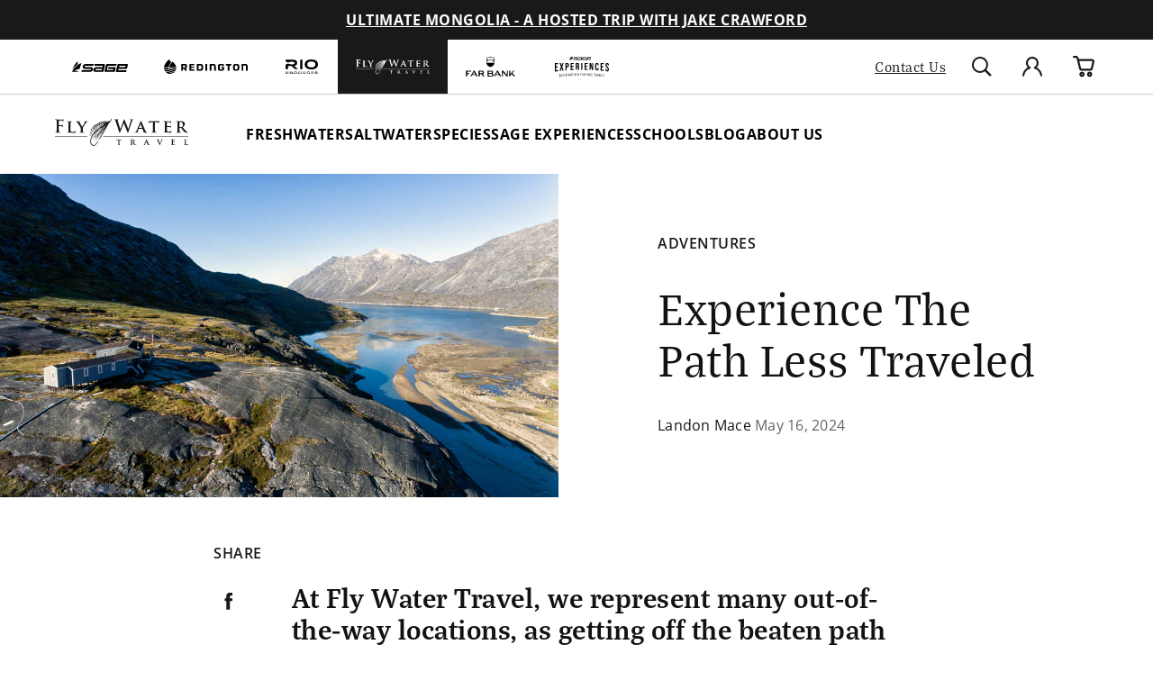

--- FILE ---
content_type: text/html; charset=utf-8
request_url: https://farbank.com/blogs/fly-water-travel/experience-the-path-less-traveled
body_size: 60288
content:
<!doctype html>
<html class='js' lang='en'>
  <head>
    <meta charset='utf-8'>
    <meta http-equiv='X-UA-Compatible' content='IE=edge'>
    <meta name='viewport' content='width=device-width,initial-scale=1'>
    <meta name='theme-color' content=''>
    <link rel='canonical' href='https://farbank.com/blogs/fly-water-travel/experience-the-path-less-traveled'><link rel='icon' type='image/png' href='//farbank.com/cdn/shop/files/favicon-32x32.png?crop=center&height=32&v=1644016853&width=32'><link rel='preconnect' href='https://use.typekit.net' crossorigin>
    <link rel='stylesheet' href='https://use.typekit.net/ioe7siz.css'><link rel='preconnect' href='https://fonts.shopifycdn.com' crossorigin><title>Experience The Path Less Traveled</title>

<meta property='og:site_name' content='Far Bank Enterprises'>
<meta property='og:url' content='https://farbank.com/blogs/fly-water-travel/experience-the-path-less-traveled'>
<meta property='og:title' content='Experience The Path Less Traveled'>
<meta property='og:type' content='article'>
<meta property='og:description' content='Built around a passion for fly fishing. We are anglers and adventurers with a shared mission to deliver outstanding products and extraordinary experiences to our vibrant fly fishing community through our brands, education, and conservation initiatives.'><meta property='og:image' content='http://farbank.com/cdn/shop/articles/FWT_Product_Kangia_River_Camp-1.jpg?v=1684874453'>
  <meta property='og:image:secure_url' content='https://farbank.com/cdn/shop/articles/FWT_Product_Kangia_River_Camp-1.jpg?v=1684874453'>
  <meta property='og:image:width' content='1000'>
  <meta property='og:image:height' content='562'><meta name='twitter:card' content='summary_large_image'>
<meta name='twitter:title' content='Experience The Path Less Traveled'>
<meta name='twitter:description' content='Built around a passion for fly fishing. We are anglers and adventurers with a shared mission to deliver outstanding products and extraordinary experiences to our vibrant fly fishing community through our brands, education, and conservation initiatives.'>
<meta name="facebook-domain-verification" content="zqxjxnd62o9nxtjm1afm0jnpif48eq" />
<meta name="facebook-domain-verification" content="8ztko7on3afjfyozaq6mirt6eokahc" />
<meta name="facebook-domain-verification" content="jfz0ebhaz2t3qwwnx2xwh9s7dzxfog" /><!-- Include Klevu JavaScript Library -->
<script type='application/javascript' src='https://js.klevu.com/core/v2/klevu.js'></script>

<!-- Include Quick Search Theme -->
<script type='application/javascript' src='https://js.klevu.com/theme/default/v2/quick-search.js'></script>



<script type='text/javascript'>
  klevu.interactive(function () {
    var options = {
      powerUp: {
        recsModule: true,
        quick: false,
        catnav: false,
        landing: false,
      },
      url: {
        landing: '/pages/search', // Shopify Search Results Page
        search: klevu.settings.url.protocol + '//eucs28.ksearchnet.com/cs/v2/search', // Klevu APIv2 Search URL
      },
      recs: {
        apiKey: 'klevu-163915665595314574', // Klevu JS API Key (Farbank Production)
      },
      search: {
        minChars: 0,
        fullPageLayoutEnabled: false,
        searchBoxSelector: '#search', // Shopify Search Input
        apiKey: 'klevu-163915665595314574', // Klevu JS API Key (Farbank Production)
      },
      analytics: {
        apiKey: 'klevu-163915665595314574', // Klevu JS API Key (Farbank Production)
      },
    };
    klevu(options);
  });
</script>











<script type='text/javascript'>
  // Define a new custom event, which will fire after Quick Search has initialised
  klevu.coreEvent.build({
    name: 'setRemoteConfigQuickOverride',
    fire: function () {
      if (klevu.getSetting(klevu, 'settings.flags.setRemoteConfigQuick.build', false)) {
        return true;
      }
      return false;
    },
    maxCount: 150,
    delay: 100,
  });

  klevu.coreEvent.attach('setRemoteConfigQuickOverride', {
    name: 'attachRemoteConfigQuickOverride',
    fire: function () {
      klevu.search.quick.getScope().chains.request.control.addAfter('initRequest', {
        name: 'modifyLandingQuery',
        fire: function (data, scope) {
          const sessionBrand = localStorage.getItem('FBE_brand');
          if (sessionBrand !== 'farbank') {
            klevu.search.modules.quickSearchOverride(data, scope);
          }
        },
      });

      klevu.each(klevu.search.extraSearchBox, function (key, box) {
        box.getScope().template.setTemplate(klevu.dom.helpers.getHTML('#klevuQuickProductBlockCustom'), 'klevuQuickProductBlock', true);
      });
      klevu.each(klevu.search.extraSearchBox, function (key, box) {
        box.getScope().template.setTemplate(klevu.dom.helpers.getHTML('#klevuQuickProductsCustom'), 'klevuQuickProducts', true);
      });
      klevu.each(klevu.search.extraSearchBox, function (key, box) {
        box.getScope().template.setTemplate(klevu.dom.helpers.getHTML('#klevuQuickProductBlockTitleHeaderCustom'), 'klevuQuickProductBlockTitleHeader', true);
      });

      klevu({
        powerUp: {
          quick: true,
        },
      });
    },
  });

  (function (klevu) {
    klevu.extend(true, klevu.search.modules, {
      quickSearchOverride: function (data, scope) {
        klevu.each(data.request.current.recordQueries, function (key, query) {
          const sessionBrand = localStorage.getItem('FBE_brand');
          const brands = ['Redington', 'RIO', 'Sage', 'flywater'];

          let currentBrand = brands.find((brand) => brand.toLowerCase() === sessionBrand.toLowerCase());

          if (currentBrand === 'flywater') {
            currentBrand = 'Fly Water Travel';
          }

          let customQuery = `(brand: "${currentBrand}")`;

          klevu.setObjectPath(data, 'localOverrides.query.' + query.id + '.settings.typeOfSearch', 'WILDCARD_AND');

          klevu.setObjectPath(data, 'localOverrides.query.' + query.id + '.settings.customANDQuery', customQuery);
        });
      },
    });
  })(klevu);
</script>











<script type="template/klevu" id="klevuQuickProductBlockTitleHeaderCustom">
  <div class="klevuSuggestionHeading"> 
    <span class="klevuHeadingText"><%=helper.translate("Products")%></span> 
  </div>
  <div class="klevuProductsViewAll body-text--small"> <% var queryParam = klevu.getSetting(klevu, "settings.url.queryParam"); %> 
    <a href="<%=helper.buildUrl(data.settings.landingUrl, queryParam ,helper.stripHtml(data.settings.term))%>" target="_parent"><%=helper.translate("View All")%></a> 
  </div>
</script>

<script type="template/klevu" id="klevuQuickProductsCustom">
  <% if(data.query.productList) { %> <% if(data.query.productList.result.length > 0 ) { %> 
  <div ku-container data-container-id="ku_quick_main_content_container" data-container-role="content" data-content="productList" >
    <section ku-container data-container-id="ku_quick_main_content_left" data-container-position="left" data-container-role="left">
      <div ku-block data-block-id="ku_quick_left_facets">
        <% var isQuickFiltersOnLeft = klevu.search.modules.kmcInputs.base.isQuickFacetedLayoutFilterOnLeft(); %> <% if(isQuickFiltersOnLeft === true && data.query.productList.filters && data.query.productList.filters.length > 0) { %> 
        <div data-section="productList" class="klevuMeta"> <%=helper.render('klevuQuickTemplateFilters',scope,data,"productList") %> </div>
        <% } %> 
      </div>
      <div ku-block data-block-id="ku_quick_left_call_outs"></div>
      <div ku-block data-block-id="ku_quick_left_banner"></div>
    </section>
    <section ku-container data-container-id="ku_quick_main_content_center" data-container-position="center" data-container-role="center">
      <header ku-block data-block-id="ku_quick_result_header"></header>
      <div ku-block data-block-id="ku_quick_result_items">
        <div class="klevuResultsBlock">
          <%=helper.render('klevuQuickProductBlockTitleHeader',scope,data) %> 
          <div class="klevuQuickSearchResults klevuMeta productList" data-section="productList" id="productList" data-result-view="list" >
            <div class="kuQuickResultsListHeader"> <%=helper.render('kuTemplateQuickResultsViewSwitch',scope,data,"productList") %> <%=helper.render('klevuQuickTemplateSortBy',scope,data,"productList") %> </div>
            <div class="kuClearBoth"></div>
            <div class="kuQuickResultsListContainer">
              <ul>
                <% helper.each(data.query.productList.result,function(key,product){ %> <%=helper.render('klevuQuickProductBlock',scope,data,product) %> <% }); %> <%=helper.render('klevuQuickTemplateInfiniteScrollDown',scope,data) %> 
              </ul>
            </div>
          </div>
        </div>
      </div>
      <div ku-block data-block-id="ku_quick_other_items">
        <div data-section="productList" class="klevuMeta"> <%=helper.render('klevuQuickTemplatePagination',scope,data,"productList") %> </div>
      </div>
      <footer ku-block data-block-id="ku_quick_result_footer"></footer>
    </section>
    <section ku-container data-container-id="ku_quick_main_content_right" data-container-position="right" data-container-role="right">
      <div ku-block data-block-id="ku_quick_right_facets">
        <% var isQuickFiltersOnLeft = klevu.search.modules.kmcInputs.base.isQuickFacetedLayoutFilterOnLeft(); %> <% if(isQuickFiltersOnLeft === false && data.query.productList.filters && data.query.productList.filters.length > 0) { %> 
        <div data-section="productList" class="klevuMeta"> <%=helper.render('klevuQuickTemplateFilters',scope,data,"productList") %> </div>
        <% } %> 
      </div>
      <div ku-block data-block-id="ku_quick_right_call_outs"></div>
      <div ku-block data-block-id="ku_quick_right_banner"></div>
    </section>
  </div>
  <% } else { %> <% var isCmsEnabled = klevu.search.modules.kmcInputs.base.getCmsEnabledValue(); %> <% if(isCmsEnabled) { %> <% if(data.query.cmsCompressed && data.query.cmsCompressed.result.length <= 0 ){ %> 
  <div ku-container data-container-id="ku_quick_main_content_container" data-container-role="content">
    <section ku-container data-container-id="ku_quick_main_content_left" data-container-position="left" data-container-role="left"> </section>
    <section ku-container data-container-id="ku_quick_main_content_center" data-container-position="center" data-container-role="center">
      <div ku-block data-block-id="ku_quick_no_result_items"> <%=helper.render('noResultsFoundQuick',scope) %> </div>
    </section>
    <section ku-container data-container-id="ku_quick_main_content_right" data-container-position="right" data-container-role="right"> </section>
  </div>
  <% } %> <% } else { %> 
  <div ku-container data-container-id="ku_quick_main_content_container" data-container-role="content">
    <section ku-container data-container-id="ku_quick_main_content_left" data-container-position="left" data-container-role="left"> </section>
    <section ku-container data-container-id="ku_quick_main_content_center" data-container-position="center" data-container-role="center">
        <div ku-block data-block-id="ku_quick_no_result_items"> <%=helper.render('noResultsFoundQuick',scope) %> </div>
    </section>
    <section ku-container data-container-id="ku_quick_main_content_right" data-container-position="right" data-container-role="right"> </section>
  </div>
  <% } %> <% } %> <% } else { %> <% } %>
</script>

<script type='template/klevu' id='klevuQuickProductBlockCustom'>
  <%
  var updatedProductName = dataLocal.name;
  if(klevu.search.modules.kmcInputs.base.getSkuOnPageEnableValue()) {
  if(klevu.dom.helpers.cleanUpSku(dataLocal.sku)) {
  updatedProductName += klevu.dom.helpers.cleanUpSku(dataLocal.sku);
  }
  }
  %>
  <li ku-product-block class="klevuProduct" data-id="<%=dataLocal.id%>">
      <a target="_self" href="<%=dataLocal.url%>" data-id="<%=dataLocal.id%>"  class="klevuQuickProductInnerBlock trackProductClick">
          <div class="klevuProductItemTop">
              <div class="klevuQuickImgWrap">
                  <div class="klevuQuickDiscountBadge"><strong><%=dataLocal.stickyLabelHead%></strong></div>
                  <img src="<%=dataLocal.image%>" origin="<%=dataLocal.image%>" onerror="klevu.dom.helpers.cleanUpProductImage(this)" alt="<%=updatedProductName%>" />
              </div>
          </div>
          <div class="klevuProductItemBottom">
              <div class="klevuQuickProductDescBlock">
                  <div title="<%= updatedProductName %>" class="h6 klevuQuickProductName"><%= updatedProductName %> </div>
                  <div class="klevu-desc-l2"> <%=dataLocal.short_desc%> </div>
                  
                  
                  <% if(dataLocal.inStock && dataLocal.inStock != "yes") { %>
                  <%=helper.render('quickProductStock', scope, data, dataLocal) %>
                  <% } else { %>
                  <% if(klevu.search.modules.kmcInputs.base.getShowPrices()) { %>
                  <div class="klevuQuickProductPrice kuClippedOne">
                      <%
                      var kuTotalVariants = klevu.dom.helpers.cleanUpPriceValue(dataLocal.totalVariants);
                      var kuStartPrice = klevu.dom.helpers.cleanUpPriceValue(dataLocal.startPrice,dataLocal.currency);
                      var kuSalePrice = klevu.dom.helpers.cleanUpPriceValue(dataLocal.salePrice,dataLocal.currency);
                      var kuPrice = klevu.dom.helpers.cleanUpPriceValue(dataLocal.price,dataLocal.currency);
                      %>
                      <% if(!Number.isNaN(kuTotalVariants) && !Number.isNaN(kuStartPrice)) { %>
                      <div class="klevuQuickSalePrice kuStartPrice">
                          <span class="klevuQuickPriceGreyText"><%=helper.translate("Starting at")%></span>
                          <span><%=helper.processCurrency(dataLocal.currency,parseFloat(dataLocal.startPrice))%></span>
                      </div>
                      <% } else if(!Number.isNaN(kuSalePrice) && !Number.isNaN(kuPrice) && (kuPrice > kuSalePrice)){ %>
                      <span class="klevuQuickOrigPrice">
                                  <%= helper.processCurrency(dataLocal.currency,parseFloat(dataLocal.price)) %>
                              </span>
                      <span class="klevuQuickSalePrice klevuQuickSpecialPrice">
                                  <%=helper.processCurrency(dataLocal.currency,parseFloat(dataLocal.salePrice))%>
                              </span>
                      <% } else if(!Number.isNaN(kuSalePrice) && kuSalePrice != 0) { %>
                      <span class="klevuQuickSalePrice">
                                  <%= helper.processCurrency(dataLocal.currency,parseFloat(dataLocal.salePrice)) %>
                              </span>
                      <% } else if(!Number.isNaN(kuPrice) && kuPrice != 0) { %>
                      <span class="klevuQuickSalePrice">
                                  <%= helper.processCurrency(dataLocal.currency,parseFloat(dataLocal.price)) %>
                              </span>
                      <% } %>
                  </div>
                  <%=helper.render('searchResultProductVATLabelQuick', scope, data, dataLocal) %>
                  <% } %>
                  <% } %>
                  <% if(dataLocal.rating && dataLocal.rating.length) { %>
                  <div class="klevu-stars-small-l2">
                      <div class="klevu-rating-l2" style="width:<%=(20*Number(dataLocal.rating))%>%;"></div>
                  </div>
                  <% } %>
              </div>
          </div>
          <div class="kuClearLeft"></div>
      </a>
      <%=helper.render('quickSearchProductAddToCart',scope,data,dataLocal) %>
  </li>
</script>





<style>
      [v-cloak] {
        opacity: 0;
        max-height: 100vh;
      }
    </style>

    <script src='//farbank.com/cdn/shop/t/28/assets/constants.js?v=143838558007187216851765299830' defer='defer'></script>
    <script src='//farbank.com/cdn/shop/t/28/assets/pubsub.js?v=75135830210261920251765299859' defer='defer'></script>
    <script src='//farbank.com/cdn/shop/t/28/assets/global.js?v=139806159428363195891765299834' defer='defer'></script>
    <script src='//farbank.com/cdn/shop/t/28/assets/details-disclosure.js?v=79101789456339964021765299831' defer='defer'></script>
    <script src='//farbank.com/cdn/shop/t/28/assets/details-modal.js?v=63853899047897882221765299832' defer='defer'></script>
    <script src='//farbank.com/cdn/shop/t/28/assets/search-form.js?v=98024409590564870941765299862' defer='defer'></script><script src='//farbank.com/cdn/shop/t/28/assets/animations.js?v=151717606964306053111765299821' defer='defer'></script>
<script>
  window.__webpack_public_path__ = "//farbank.com/cdn/shop/t/28/assets/"
</script>


    

<script>window.performance && window.performance.mark && window.performance.mark('shopify.content_for_header.start');</script><meta id="shopify-digital-wallet" name="shopify-digital-wallet" content="/59661385892/digital_wallets/dialog">
<meta name="shopify-checkout-api-token" content="96580ab22b7cbc0bd4c46becd217b8bd">
<link rel="alternate" type="application/atom+xml" title="Feed" href="/blogs/fly-water-travel.atom" />
<script async="async" src="/checkouts/internal/preloads.js?locale=en-US"></script>
<link rel="preconnect" href="https://shop.app" crossorigin="anonymous">
<script async="async" src="https://shop.app/checkouts/internal/preloads.js?locale=en-US&shop_id=59661385892" crossorigin="anonymous"></script>
<script id="apple-pay-shop-capabilities" type="application/json">{"shopId":59661385892,"countryCode":"US","currencyCode":"USD","merchantCapabilities":["supports3DS"],"merchantId":"gid:\/\/shopify\/Shop\/59661385892","merchantName":"Far Bank Enterprises","requiredBillingContactFields":["postalAddress","email","phone"],"requiredShippingContactFields":["postalAddress","email","phone"],"shippingType":"shipping","supportedNetworks":["visa","masterCard","amex","discover","elo","jcb"],"total":{"type":"pending","label":"Far Bank Enterprises","amount":"1.00"},"shopifyPaymentsEnabled":true,"supportsSubscriptions":true}</script>
<script id="shopify-features" type="application/json">{"accessToken":"96580ab22b7cbc0bd4c46becd217b8bd","betas":["rich-media-storefront-analytics"],"domain":"farbank.com","predictiveSearch":true,"shopId":59661385892,"locale":"en"}</script>
<script>var Shopify = Shopify || {};
Shopify.shop = "far-bank-enterprises.myshopify.com";
Shopify.locale = "en";
Shopify.currency = {"active":"USD","rate":"1.0"};
Shopify.country = "US";
Shopify.theme = {"name":"Production | farbank.com","id":128866418852,"schema_name":"farbank","schema_version":"1.0.0","theme_store_id":null,"role":"main"};
Shopify.theme.handle = "null";
Shopify.theme.style = {"id":null,"handle":null};
Shopify.cdnHost = "farbank.com/cdn";
Shopify.routes = Shopify.routes || {};
Shopify.routes.root = "/";</script>
<script type="module">!function(o){(o.Shopify=o.Shopify||{}).modules=!0}(window);</script>
<script>!function(o){function n(){var o=[];function n(){o.push(Array.prototype.slice.apply(arguments))}return n.q=o,n}var t=o.Shopify=o.Shopify||{};t.loadFeatures=n(),t.autoloadFeatures=n()}(window);</script>
<script>
  window.ShopifyPay = window.ShopifyPay || {};
  window.ShopifyPay.apiHost = "shop.app\/pay";
  window.ShopifyPay.redirectState = null;
</script>
<script id="shop-js-analytics" type="application/json">{"pageType":"article"}</script>
<script defer="defer" async type="module" src="//farbank.com/cdn/shopifycloud/shop-js/modules/v2/client.init-shop-cart-sync_BT-GjEfc.en.esm.js"></script>
<script defer="defer" async type="module" src="//farbank.com/cdn/shopifycloud/shop-js/modules/v2/chunk.common_D58fp_Oc.esm.js"></script>
<script defer="defer" async type="module" src="//farbank.com/cdn/shopifycloud/shop-js/modules/v2/chunk.modal_xMitdFEc.esm.js"></script>
<script type="module">
  await import("//farbank.com/cdn/shopifycloud/shop-js/modules/v2/client.init-shop-cart-sync_BT-GjEfc.en.esm.js");
await import("//farbank.com/cdn/shopifycloud/shop-js/modules/v2/chunk.common_D58fp_Oc.esm.js");
await import("//farbank.com/cdn/shopifycloud/shop-js/modules/v2/chunk.modal_xMitdFEc.esm.js");

  window.Shopify.SignInWithShop?.initShopCartSync?.({"fedCMEnabled":true,"windoidEnabled":true});

</script>
<script>
  window.Shopify = window.Shopify || {};
  if (!window.Shopify.featureAssets) window.Shopify.featureAssets = {};
  window.Shopify.featureAssets['shop-js'] = {"shop-cart-sync":["modules/v2/client.shop-cart-sync_DZOKe7Ll.en.esm.js","modules/v2/chunk.common_D58fp_Oc.esm.js","modules/v2/chunk.modal_xMitdFEc.esm.js"],"init-fed-cm":["modules/v2/client.init-fed-cm_B6oLuCjv.en.esm.js","modules/v2/chunk.common_D58fp_Oc.esm.js","modules/v2/chunk.modal_xMitdFEc.esm.js"],"shop-cash-offers":["modules/v2/client.shop-cash-offers_D2sdYoxE.en.esm.js","modules/v2/chunk.common_D58fp_Oc.esm.js","modules/v2/chunk.modal_xMitdFEc.esm.js"],"shop-login-button":["modules/v2/client.shop-login-button_QeVjl5Y3.en.esm.js","modules/v2/chunk.common_D58fp_Oc.esm.js","modules/v2/chunk.modal_xMitdFEc.esm.js"],"pay-button":["modules/v2/client.pay-button_DXTOsIq6.en.esm.js","modules/v2/chunk.common_D58fp_Oc.esm.js","modules/v2/chunk.modal_xMitdFEc.esm.js"],"shop-button":["modules/v2/client.shop-button_DQZHx9pm.en.esm.js","modules/v2/chunk.common_D58fp_Oc.esm.js","modules/v2/chunk.modal_xMitdFEc.esm.js"],"avatar":["modules/v2/client.avatar_BTnouDA3.en.esm.js"],"init-windoid":["modules/v2/client.init-windoid_CR1B-cfM.en.esm.js","modules/v2/chunk.common_D58fp_Oc.esm.js","modules/v2/chunk.modal_xMitdFEc.esm.js"],"init-shop-for-new-customer-accounts":["modules/v2/client.init-shop-for-new-customer-accounts_C_vY_xzh.en.esm.js","modules/v2/client.shop-login-button_QeVjl5Y3.en.esm.js","modules/v2/chunk.common_D58fp_Oc.esm.js","modules/v2/chunk.modal_xMitdFEc.esm.js"],"init-shop-email-lookup-coordinator":["modules/v2/client.init-shop-email-lookup-coordinator_BI7n9ZSv.en.esm.js","modules/v2/chunk.common_D58fp_Oc.esm.js","modules/v2/chunk.modal_xMitdFEc.esm.js"],"init-shop-cart-sync":["modules/v2/client.init-shop-cart-sync_BT-GjEfc.en.esm.js","modules/v2/chunk.common_D58fp_Oc.esm.js","modules/v2/chunk.modal_xMitdFEc.esm.js"],"shop-toast-manager":["modules/v2/client.shop-toast-manager_DiYdP3xc.en.esm.js","modules/v2/chunk.common_D58fp_Oc.esm.js","modules/v2/chunk.modal_xMitdFEc.esm.js"],"init-customer-accounts":["modules/v2/client.init-customer-accounts_D9ZNqS-Q.en.esm.js","modules/v2/client.shop-login-button_QeVjl5Y3.en.esm.js","modules/v2/chunk.common_D58fp_Oc.esm.js","modules/v2/chunk.modal_xMitdFEc.esm.js"],"init-customer-accounts-sign-up":["modules/v2/client.init-customer-accounts-sign-up_iGw4briv.en.esm.js","modules/v2/client.shop-login-button_QeVjl5Y3.en.esm.js","modules/v2/chunk.common_D58fp_Oc.esm.js","modules/v2/chunk.modal_xMitdFEc.esm.js"],"shop-follow-button":["modules/v2/client.shop-follow-button_CqMgW2wH.en.esm.js","modules/v2/chunk.common_D58fp_Oc.esm.js","modules/v2/chunk.modal_xMitdFEc.esm.js"],"checkout-modal":["modules/v2/client.checkout-modal_xHeaAweL.en.esm.js","modules/v2/chunk.common_D58fp_Oc.esm.js","modules/v2/chunk.modal_xMitdFEc.esm.js"],"shop-login":["modules/v2/client.shop-login_D91U-Q7h.en.esm.js","modules/v2/chunk.common_D58fp_Oc.esm.js","modules/v2/chunk.modal_xMitdFEc.esm.js"],"lead-capture":["modules/v2/client.lead-capture_BJmE1dJe.en.esm.js","modules/v2/chunk.common_D58fp_Oc.esm.js","modules/v2/chunk.modal_xMitdFEc.esm.js"],"payment-terms":["modules/v2/client.payment-terms_Ci9AEqFq.en.esm.js","modules/v2/chunk.common_D58fp_Oc.esm.js","modules/v2/chunk.modal_xMitdFEc.esm.js"]};
</script>
<script>(function() {
  var isLoaded = false;
  function asyncLoad() {
    if (isLoaded) return;
    isLoaded = true;
    var urls = ["https:\/\/script.crazyegg.com\/pages\/scripts\/0094\/5017.js?shop=far-bank-enterprises.myshopify.com","\/\/staticw2.yotpo.com\/KGI7u7zOiOJNQstvE0zZj0ulhhPezLQlFCYyXOos\/widget.js?shop=far-bank-enterprises.myshopify.com"];
    for (var i = 0; i < urls.length; i++) {
      var s = document.createElement('script');
      s.type = 'text/javascript';
      s.async = true;
      s.src = urls[i];
      var x = document.getElementsByTagName('script')[0];
      x.parentNode.insertBefore(s, x);
    }
  };
  if(window.attachEvent) {
    window.attachEvent('onload', asyncLoad);
  } else {
    window.addEventListener('load', asyncLoad, false);
  }
})();</script>
<script id="__st">var __st={"a":59661385892,"offset":-28800,"reqid":"8f3d64cb-d3f0-49ad-826b-b111fe303062-1769327022","pageurl":"farbank.com\/blogs\/fly-water-travel\/experience-the-path-less-traveled","s":"articles-604800483492","u":"98cb856e6d0d","p":"article","rtyp":"article","rid":604800483492};</script>
<script>window.ShopifyPaypalV4VisibilityTracking = true;</script>
<script id="captcha-bootstrap">!function(){'use strict';const t='contact',e='account',n='new_comment',o=[[t,t],['blogs',n],['comments',n],[t,'customer']],c=[[e,'customer_login'],[e,'guest_login'],[e,'recover_customer_password'],[e,'create_customer']],r=t=>t.map((([t,e])=>`form[action*='/${t}']:not([data-nocaptcha='true']) input[name='form_type'][value='${e}']`)).join(','),a=t=>()=>t?[...document.querySelectorAll(t)].map((t=>t.form)):[];function s(){const t=[...o],e=r(t);return a(e)}const i='password',u='form_key',d=['recaptcha-v3-token','g-recaptcha-response','h-captcha-response',i],f=()=>{try{return window.sessionStorage}catch{return}},m='__shopify_v',_=t=>t.elements[u];function p(t,e,n=!1){try{const o=window.sessionStorage,c=JSON.parse(o.getItem(e)),{data:r}=function(t){const{data:e,action:n}=t;return t[m]||n?{data:e,action:n}:{data:t,action:n}}(c);for(const[e,n]of Object.entries(r))t.elements[e]&&(t.elements[e].value=n);n&&o.removeItem(e)}catch(o){console.error('form repopulation failed',{error:o})}}const l='form_type',E='cptcha';function T(t){t.dataset[E]=!0}const w=window,h=w.document,L='Shopify',v='ce_forms',y='captcha';let A=!1;((t,e)=>{const n=(g='f06e6c50-85a8-45c8-87d0-21a2b65856fe',I='https://cdn.shopify.com/shopifycloud/storefront-forms-hcaptcha/ce_storefront_forms_captcha_hcaptcha.v1.5.2.iife.js',D={infoText:'Protected by hCaptcha',privacyText:'Privacy',termsText:'Terms'},(t,e,n)=>{const o=w[L][v],c=o.bindForm;if(c)return c(t,g,e,D).then(n);var r;o.q.push([[t,g,e,D],n]),r=I,A||(h.body.append(Object.assign(h.createElement('script'),{id:'captcha-provider',async:!0,src:r})),A=!0)});var g,I,D;w[L]=w[L]||{},w[L][v]=w[L][v]||{},w[L][v].q=[],w[L][y]=w[L][y]||{},w[L][y].protect=function(t,e){n(t,void 0,e),T(t)},Object.freeze(w[L][y]),function(t,e,n,w,h,L){const[v,y,A,g]=function(t,e,n){const i=e?o:[],u=t?c:[],d=[...i,...u],f=r(d),m=r(i),_=r(d.filter((([t,e])=>n.includes(e))));return[a(f),a(m),a(_),s()]}(w,h,L),I=t=>{const e=t.target;return e instanceof HTMLFormElement?e:e&&e.form},D=t=>v().includes(t);t.addEventListener('submit',(t=>{const e=I(t);if(!e)return;const n=D(e)&&!e.dataset.hcaptchaBound&&!e.dataset.recaptchaBound,o=_(e),c=g().includes(e)&&(!o||!o.value);(n||c)&&t.preventDefault(),c&&!n&&(function(t){try{if(!f())return;!function(t){const e=f();if(!e)return;const n=_(t);if(!n)return;const o=n.value;o&&e.removeItem(o)}(t);const e=Array.from(Array(32),(()=>Math.random().toString(36)[2])).join('');!function(t,e){_(t)||t.append(Object.assign(document.createElement('input'),{type:'hidden',name:u})),t.elements[u].value=e}(t,e),function(t,e){const n=f();if(!n)return;const o=[...t.querySelectorAll(`input[type='${i}']`)].map((({name:t})=>t)),c=[...d,...o],r={};for(const[a,s]of new FormData(t).entries())c.includes(a)||(r[a]=s);n.setItem(e,JSON.stringify({[m]:1,action:t.action,data:r}))}(t,e)}catch(e){console.error('failed to persist form',e)}}(e),e.submit())}));const S=(t,e)=>{t&&!t.dataset[E]&&(n(t,e.some((e=>e===t))),T(t))};for(const o of['focusin','change'])t.addEventListener(o,(t=>{const e=I(t);D(e)&&S(e,y())}));const B=e.get('form_key'),M=e.get(l),P=B&&M;t.addEventListener('DOMContentLoaded',(()=>{const t=y();if(P)for(const e of t)e.elements[l].value===M&&p(e,B);[...new Set([...A(),...v().filter((t=>'true'===t.dataset.shopifyCaptcha))])].forEach((e=>S(e,t)))}))}(h,new URLSearchParams(w.location.search),n,t,e,['guest_login'])})(!0,!0)}();</script>
<script integrity="sha256-4kQ18oKyAcykRKYeNunJcIwy7WH5gtpwJnB7kiuLZ1E=" data-source-attribution="shopify.loadfeatures" defer="defer" src="//farbank.com/cdn/shopifycloud/storefront/assets/storefront/load_feature-a0a9edcb.js" crossorigin="anonymous"></script>
<script crossorigin="anonymous" defer="defer" src="//farbank.com/cdn/shopifycloud/storefront/assets/shopify_pay/storefront-65b4c6d7.js?v=20250812"></script>
<script data-source-attribution="shopify.dynamic_checkout.dynamic.init">var Shopify=Shopify||{};Shopify.PaymentButton=Shopify.PaymentButton||{isStorefrontPortableWallets:!0,init:function(){window.Shopify.PaymentButton.init=function(){};var t=document.createElement("script");t.src="https://farbank.com/cdn/shopifycloud/portable-wallets/latest/portable-wallets.en.js",t.type="module",document.head.appendChild(t)}};
</script>
<script data-source-attribution="shopify.dynamic_checkout.buyer_consent">
  function portableWalletsHideBuyerConsent(e){var t=document.getElementById("shopify-buyer-consent"),n=document.getElementById("shopify-subscription-policy-button");t&&n&&(t.classList.add("hidden"),t.setAttribute("aria-hidden","true"),n.removeEventListener("click",e))}function portableWalletsShowBuyerConsent(e){var t=document.getElementById("shopify-buyer-consent"),n=document.getElementById("shopify-subscription-policy-button");t&&n&&(t.classList.remove("hidden"),t.removeAttribute("aria-hidden"),n.addEventListener("click",e))}window.Shopify?.PaymentButton&&(window.Shopify.PaymentButton.hideBuyerConsent=portableWalletsHideBuyerConsent,window.Shopify.PaymentButton.showBuyerConsent=portableWalletsShowBuyerConsent);
</script>
<script data-source-attribution="shopify.dynamic_checkout.cart.bootstrap">document.addEventListener("DOMContentLoaded",(function(){function t(){return document.querySelector("shopify-accelerated-checkout-cart, shopify-accelerated-checkout")}if(t())Shopify.PaymentButton.init();else{new MutationObserver((function(e,n){t()&&(Shopify.PaymentButton.init(),n.disconnect())})).observe(document.body,{childList:!0,subtree:!0})}}));
</script>
<script id='scb4127' type='text/javascript' async='' src='https://farbank.com/cdn/shopifycloud/privacy-banner/storefront-banner.js'></script><link id="shopify-accelerated-checkout-styles" rel="stylesheet" media="screen" href="https://farbank.com/cdn/shopifycloud/portable-wallets/latest/accelerated-checkout-backwards-compat.css" crossorigin="anonymous">
<style id="shopify-accelerated-checkout-cart">
        #shopify-buyer-consent {
  margin-top: 1em;
  display: inline-block;
  width: 100%;
}

#shopify-buyer-consent.hidden {
  display: none;
}

#shopify-subscription-policy-button {
  background: none;
  border: none;
  padding: 0;
  text-decoration: underline;
  font-size: inherit;
  cursor: pointer;
}

#shopify-subscription-policy-button::before {
  box-shadow: none;
}

      </style>
<link rel="stylesheet" media="screen" href="//farbank.com/cdn/shop/t/28/compiled_assets/styles.css?v=171426">
<script>window.performance && window.performance.mark && window.performance.mark('shopify.content_for_header.end');</script>


    <style data-shopify>
      @font-face {
  font-family: Assistant;
  font-weight: 400;
  font-style: normal;
  font-display: swap;
  src: url("//farbank.com/cdn/fonts/assistant/assistant_n4.9120912a469cad1cc292572851508ca49d12e768.woff2") format("woff2"),
       url("//farbank.com/cdn/fonts/assistant/assistant_n4.6e9875ce64e0fefcd3f4446b7ec9036b3ddd2985.woff") format("woff");
}

      @font-face {
  font-family: Assistant;
  font-weight: 700;
  font-style: normal;
  font-display: swap;
  src: url("//farbank.com/cdn/fonts/assistant/assistant_n7.bf44452348ec8b8efa3aa3068825305886b1c83c.woff2") format("woff2"),
       url("//farbank.com/cdn/fonts/assistant/assistant_n7.0c887fee83f6b3bda822f1150b912c72da0f7b64.woff") format("woff");
}

      
      
      @font-face {
  font-family: Assistant;
  font-weight: 400;
  font-style: normal;
  font-display: swap;
  src: url("//farbank.com/cdn/fonts/assistant/assistant_n4.9120912a469cad1cc292572851508ca49d12e768.woff2") format("woff2"),
       url("//farbank.com/cdn/fonts/assistant/assistant_n4.6e9875ce64e0fefcd3f4446b7ec9036b3ddd2985.woff") format("woff");
}


      
        :root,
        .color-scheme-1 {
          --color-background: 255,255,255;
        
          --gradient-background: #ffffff;
        

        

        --color-foreground: 18,18,18;
        --color-background-contrast: 191,191,191;
        --color-shadow: 18,18,18;
        --color-button: 18,18,18;
        --color-button-text: 255,255,255;
        --color-secondary-button: 255,255,255;
        --color-secondary-button-text: 18,18,18;
        --color-link: 18,18,18;
        --color-badge-foreground: 18,18,18;
        --color-badge-background: 255,255,255;
        --color-badge-border: 18,18,18;
        --payment-terms-background-color: rgb(255 255 255);
      }
      
        
        .color-scheme-2 {
          --color-background: 243,243,243;
        
          --gradient-background: #f3f3f3;
        

        

        --color-foreground: 18,18,18;
        --color-background-contrast: 179,179,179;
        --color-shadow: 18,18,18;
        --color-button: 18,18,18;
        --color-button-text: 243,243,243;
        --color-secondary-button: 243,243,243;
        --color-secondary-button-text: 18,18,18;
        --color-link: 18,18,18;
        --color-badge-foreground: 18,18,18;
        --color-badge-background: 243,243,243;
        --color-badge-border: 18,18,18;
        --payment-terms-background-color: rgb(243 243 243);
      }
      
        
        .color-scheme-3 {
          --color-background: 36,40,51;
        
          --gradient-background: #242833;
        

        

        --color-foreground: 255,255,255;
        --color-background-contrast: 47,52,66;
        --color-shadow: 18,18,18;
        --color-button: 255,255,255;
        --color-button-text: 0,0,0;
        --color-secondary-button: 36,40,51;
        --color-secondary-button-text: 255,255,255;
        --color-link: 255,255,255;
        --color-badge-foreground: 255,255,255;
        --color-badge-background: 36,40,51;
        --color-badge-border: 255,255,255;
        --payment-terms-background-color: rgb(36 40 51);
      }
      
        
        .color-scheme-4 {
          --color-background: 18,18,18;
        
          --gradient-background: #121212;
        

        

        --color-foreground: 255,255,255;
        --color-background-contrast: 146,146,146;
        --color-shadow: 18,18,18;
        --color-button: 255,255,255;
        --color-button-text: 18,18,18;
        --color-secondary-button: 18,18,18;
        --color-secondary-button-text: 255,255,255;
        --color-link: 255,255,255;
        --color-badge-foreground: 255,255,255;
        --color-badge-background: 18,18,18;
        --color-badge-border: 255,255,255;
        --payment-terms-background-color: rgb(18 18 18);
      }
      
        
        .color-scheme-5 {
          --color-background: 51,79,180;
        
          --gradient-background: #334fb4;
        

        

        --color-foreground: 255,255,255;
        --color-background-contrast: 23,35,81;
        --color-shadow: 18,18,18;
        --color-button: 255,255,255;
        --color-button-text: 51,79,180;
        --color-secondary-button: 51,79,180;
        --color-secondary-button-text: 255,255,255;
        --color-link: 255,255,255;
        --color-badge-foreground: 255,255,255;
        --color-badge-background: 51,79,180;
        --color-badge-border: 255,255,255;
        --payment-terms-background-color: rgb(51 79 180);
      }
      

      body, .color-scheme-1, .color-scheme-2, .color-scheme-3, .color-scheme-4, .color-scheme-5 {
        color: rgba(var(--color-foreground), 0.75);
        background-color: rgb(var(--color-background));
      }

      :root {
        --font-body-family: Assistant, sans-serif;
        --font-body-style: normal;
        --font-body-weight: 400;
        --font-body-weight-bold: 700;

        --font-heading-family: Assistant, sans-serif;
        --font-heading-style: normal;
        --font-heading-weight: 400;

        --font-body-scale: 1.0;
        --font-heading-scale: 1.0;

        --media-padding: px;
        --media-border-opacity: 0.05;
        --media-border-width: 1px;
        --media-radius: 0px;
        --media-shadow-opacity: 0.0;
        --media-shadow-horizontal-offset: 0px;
        --media-shadow-vertical-offset: 0px;
        --media-shadow-blur-radius: 0px;
        --media-shadow-visible: 0;

        --page-width: 120rem;
        --page-width-margin: 0rem;

        --product-card-image-padding: 0.0rem;
        --product-card-corner-radius: 0.0rem;
        --product-card-text-alignment: left;
        --product-card-border-width: 0.0rem;
        --product-card-border-opacity: 0.0;
        --product-card-shadow-opacity: 0.1;
        --product-card-shadow-visible: 1;
        --product-card-shadow-horizontal-offset: 0.0rem;
        --product-card-shadow-vertical-offset: 0.0rem;
        --product-card-shadow-blur-radius: 0.0rem;

        --collection-card-image-padding: 0.0rem;
        --collection-card-corner-radius: 0.0rem;
        --collection-card-text-alignment: left;
        --collection-card-border-width: 0.0rem;
        --collection-card-border-opacity: 0.0;
        --collection-card-shadow-opacity: 0.1;
        --collection-card-shadow-visible: 1;
        --collection-card-shadow-horizontal-offset: 0.0rem;
        --collection-card-shadow-vertical-offset: 0.0rem;
        --collection-card-shadow-blur-radius: 0.0rem;

        --blog-card-image-padding: 0.0rem;
        --blog-card-corner-radius: 0.0rem;
        --blog-card-text-alignment: left;
        --blog-card-border-width: 0.0rem;
        --blog-card-border-opacity: 0.0;
        --blog-card-shadow-opacity: 0.1;
        --blog-card-shadow-visible: 1;
        --blog-card-shadow-horizontal-offset: 0.0rem;
        --blog-card-shadow-vertical-offset: 0.0rem;
        --blog-card-shadow-blur-radius: 0.0rem;

        --badge-corner-radius: 4.0rem;

        --popup-border-width: 1px;
        --popup-border-opacity: 0.1;
        --popup-corner-radius: 0px;
        --popup-shadow-opacity: 0.0;
        --popup-shadow-horizontal-offset: 0px;
        --popup-shadow-vertical-offset: 0px;
        --popup-shadow-blur-radius: 0px;

        --drawer-border-width: 1px;
        --drawer-border-opacity: 0.1;
        --drawer-shadow-opacity: 0.0;
        --drawer-shadow-horizontal-offset: 0px;
        --drawer-shadow-vertical-offset: 0px;
        --drawer-shadow-blur-radius: 0px;

        --spacing-sections-desktop: 0px;
        --spacing-sections-mobile: 0px;

        --grid-desktop-vertical-spacing: 8px;
        --grid-desktop-horizontal-spacing: 8px;
        --grid-mobile-vertical-spacing: 4px;
        --grid-mobile-horizontal-spacing: 4px;

        --text-boxes-border-opacity: 0.0;
        --text-boxes-border-width: 0px;
        --text-boxes-radius: 0px;
        --text-boxes-shadow-opacity: 0.0;
        --text-boxes-shadow-visible: 0;
        --text-boxes-shadow-horizontal-offset: 0px;
        --text-boxes-shadow-vertical-offset: 0px;
        --text-boxes-shadow-blur-radius: 0px;

        --buttons-radius: 0px;
        --buttons-radius-outset: 0px;
        --buttons-border-width: 1px;
        --buttons-border-opacity: 1.0;
        --buttons-shadow-opacity: 0.0;
        --buttons-shadow-visible: 0;
        --buttons-shadow-horizontal-offset: 0px;
        --buttons-shadow-vertical-offset: 0px;
        --buttons-shadow-blur-radius: 0px;
        --buttons-border-offset: 0px;

        --inputs-radius: 0px;
        --inputs-border-width: 1px;
        --inputs-border-opacity: 0.55;
        --inputs-shadow-opacity: 0.0;
        --inputs-shadow-horizontal-offset: 0px;
        --inputs-margin-offset: 0px;
        --inputs-shadow-vertical-offset: 0px;
        --inputs-shadow-blur-radius: 0px;
        --inputs-radius-outset: 0px;

        --variant-pills-radius: 40px;
        --variant-pills-border-width: 1px;
        --variant-pills-border-opacity: 0.55;
        --variant-pills-shadow-opacity: 0.0;
        --variant-pills-shadow-horizontal-offset: 0px;
        --variant-pills-shadow-vertical-offset: 0px;
        --variant-pills-shadow-blur-radius: 0px;
      }

      *,
      *::before,
      *::after {
        box-sizing: inherit;
      }

      html {
        box-sizing: border-box;
        height: 100%;
      }

      body {
        display: grid;
        grid-template-rows: auto auto 1fr auto;
        grid-template-columns: 100%;
        min-height: 100%;
        margin: 0;
        font-size: 1.5rem;
        letter-spacing: 0.06rem;
        line-height: calc(1 + 0.8 / var(--font-body-scale));
        font-family: var(--font-body-family);
        font-style: var(--font-body-style);
        font-weight: var(--font-body-weight);
      }

      @media screen and (min-width: 750px) {
        body {
          font-size: 1.6rem;
        }
      }
    </style>

    <link href="//farbank.com/cdn/shop/t/28/assets/base.css?v=10284913050321565501768845542" rel="stylesheet" type="text/css" media="all" />

    <link rel='stylesheet' href='//farbank.com/cdn/shop/t/28/assets/component-cart-items.css?v=75663417259368582031765394051' media='print' onload="this.media='all'"><link href="//farbank.com/cdn/shop/t/28/assets/component-cart-drawer.css?v=43285515246696365011765393292" rel="stylesheet" type="text/css" media="all" />
      <link href="//farbank.com/cdn/shop/t/28/assets/component-cart.css?v=164708765130180853531765299827" rel="stylesheet" type="text/css" media="all" />
      <link href="//farbank.com/cdn/shop/t/28/assets/component-totals.css?v=174529250337830442331765393294" rel="stylesheet" type="text/css" media="all" />
      <link href="//farbank.com/cdn/shop/t/28/assets/component-price.css?v=47596247576480123001765393293" rel="stylesheet" type="text/css" media="all" />
      <link href="//farbank.com/cdn/shop/t/28/assets/component-discounts.css?v=121556361537443967311765393293" rel="stylesheet" type="text/css" media="all" />
<style>
      .drawer {
        visibility: hidden;
      }
    </style>
  <!-- BEGIN app block: shopify://apps/yotpo-product-reviews/blocks/settings/eb7dfd7d-db44-4334-bc49-c893b51b36cf -->


  <script type="text/javascript" src="https://cdn-widgetsrepository.yotpo.com/v1/loader/KGI7u7zOiOJNQstvE0zZj0ulhhPezLQlFCYyXOos?languageCode=en" async></script>



  
<!-- END app block --><!-- BEGIN app block: shopify://apps/klaviyo-email-marketing-sms/blocks/klaviyo-onsite-embed/2632fe16-c075-4321-a88b-50b567f42507 -->












  <script async src="https://static.klaviyo.com/onsite/js/Rhsp4r/klaviyo.js?company_id=Rhsp4r"></script>
  <script>!function(){if(!window.klaviyo){window._klOnsite=window._klOnsite||[];try{window.klaviyo=new Proxy({},{get:function(n,i){return"push"===i?function(){var n;(n=window._klOnsite).push.apply(n,arguments)}:function(){for(var n=arguments.length,o=new Array(n),w=0;w<n;w++)o[w]=arguments[w];var t="function"==typeof o[o.length-1]?o.pop():void 0,e=new Promise((function(n){window._klOnsite.push([i].concat(o,[function(i){t&&t(i),n(i)}]))}));return e}}})}catch(n){window.klaviyo=window.klaviyo||[],window.klaviyo.push=function(){var n;(n=window._klOnsite).push.apply(n,arguments)}}}}();</script>

  




  <script>
    window.klaviyoReviewsProductDesignMode = false
  </script>







<!-- END app block --><!-- BEGIN app block: shopify://apps/hulk-form-builder/blocks/app-embed/b6b8dd14-356b-4725-a4ed-77232212b3c3 --><!-- BEGIN app snippet: hulkapps-formbuilder-theme-ext --><script type="text/javascript">
  
  if (typeof window.formbuilder_customer != "object") {
        window.formbuilder_customer = {}
  }

  window.hulkFormBuilder = {
    form_data: {"form_RMcZDjIluUAExaS7AiVf0A":{"uuid":"RMcZDjIluUAExaS7AiVf0A","form_name":"Fly Water Travel Contact Us","form_data":{"div_back_gradient_1":"#fff","div_back_gradient_2":"#fff","back_color":"#fff","form_title":"","form_submit":"Submit","after_submit":"hideAndmessage","after_submit_msg":"\u003cp\u003eThank you for reaching out to Fly Water Travel. A representative will respond shortly. In the meantime, please don\u0026#39;t hesitate to give us a call at \u003ca href=\"tel:18005522729\"\u003e1-800-552-2729\u003c\/a\u003e or send an email to\u0026nbsp;\u003ca href=\"mailto:reservations@flywatertravel.com\"\u003ereservations@flywatertravel.com\u003c\/a\u003e.\u003c\/p\u003e\n","captcha_enable":"yes","label_style":"inlineLabels","input_border_radius":"2","back_type":"transparent","input_back_color":"#fff","input_back_color_hover":"#fff","back_shadow":"none","label_font_clr":"#333333","input_font_clr":"#333333","button_align":"fullBtn","button_clr":"#fff","button_back_clr":"#333333","button_border_radius":"2","form_width":"600px","form_border_size":"2","form_border_clr":"#c7c7c7","form_border_radius":"1","label_font_size":"14","input_font_size":"12","button_font_size":"16","form_padding":"35","input_border_color":"#ccc","input_border_color_hover":"#ccc","btn_border_clr":"#333333","btn_border_size":"1","form_name":"Fly Water Travel Contact Us","":"reservations@flywatertravel.com","form_description":"","admin_email_date_default":"no","google_sheet_key":"1WKD1xxqEXDjRW9Vn2dB3dlO5Lmv85Mrz_DMAYCBjqhw","formElements":[{"type":"text","position":0,"label":"First Name","customClass":"","halfwidth":"yes","Conditions":{},"page_number":1,"required":"yes"},{"type":"text","position":1,"label":"Last Name","halfwidth":"yes","Conditions":{},"page_number":1,"required":"yes"},{"type":"email","position":2,"label":"Email","required":"yes","email_confirm":"yes","Conditions":{},"page_number":1},{"type":"select","position":3,"label":"Subject","values":"Inquiry About a Trip\nInquiry About a Trip in Progress\nQuestion About a Payment\/Invoice\nRequest a Catalog\nSubmit a Comment","Conditions":{},"elementCost":{},"page_number":1,"required":"yes"},{"Conditions":{"SelectedElemenet":"Subject","SelectedElemenetCount":3,"SelectedValue":"Inquiry About a Trip"},"type":"text","position":4,"label":"Destination of Interest","centerfield":"no","halfwidth":"no","page_number":1},{"type":"textarea","position":5,"label":"Message","required":"yes","Conditions":{},"page_number":1}]},"is_spam_form":false,"shop_uuid":"cES5MKmkmVoAiK96pyuI3Q","shop_timezone":"America\/Los_Angeles","shop_id":61698,"shop_is_after_submit_enabled":true,"shop_shopify_plan":"shopify_plus","shop_shopify_domain":"far-bank-enterprises.myshopify.com","shop_remove_watermark":false,"shop_created_at":"2022-02-02T12:50:32.423-06:00"},"form_ux-j0kQkGjuUdVW6762_-A":{"uuid":"ux-j0kQkGjuUdVW6762_-A","form_name":"Customer Service","form_data":{"div_back_gradient_1":"#fff","div_back_gradient_2":"#fff","back_color":"#fff","form_title":"","form_submit":"Submit","after_submit":"hideAndmessage","after_submit_msg":"\u003cp\u003eThanks for reaching out -- we\u0026#39;ll be in touch soon! Our Customer Service Team will review and reply to your inquiry as soon as possible. Due to high seasonal volumes, our typical response time of 1-2 business days may at times push out to 4-5 business days.\u003c\/p\u003e\n","captcha_enable":"yes","label_style":"inlineLabels","input_border_radius":"2","back_type":"transparent","input_back_color":"#fff","input_back_color_hover":"#fff","back_shadow":"none","label_font_clr":"#333333","input_font_clr":"#333333","button_align":"fullBtn","button_clr":"#fff","button_back_clr":"#333333","button_border_radius":"2","form_width":"600px","form_border_size":"2","form_border_clr":"#c7c7c7","form_border_radius":"1","label_font_size":"14","input_font_size":"12","button_font_size":"16","form_padding":"35","input_border_color":"#ccc","input_border_color_hover":"#ccc","btn_border_clr":"#333333","btn_border_size":"1","form_name":"Customer Service","":"","form_description":"","admin_email_date_default":"no","formElements":[{"type":"text","position":0,"label":"First Name","customClass":"","halfwidth":"yes","Conditions":{},"page_number":1},{"type":"text","position":1,"label":"Last Name","halfwidth":"yes","Conditions":{},"page_number":1},{"type":"email","position":2,"label":"Email","required":"yes","email_confirm":"yes","Conditions":{},"page_number":1},{"type":"select","position":3,"label":"Subject","values":"Order Tracking\nCreate a Return\nGear Advice\nProduct Repair\/Registration\nPro Program Inquiry\nOrder\/Web Assistance","Conditions":{},"elementCost":{},"page_number":1,"required":"yes"},{"type":"textarea","position":4,"label":"Message","required":"yes","Conditions":{},"page_number":1}]},"is_spam_form":false,"shop_uuid":"cES5MKmkmVoAiK96pyuI3Q","shop_timezone":"America\/Los_Angeles","shop_id":61698,"shop_is_after_submit_enabled":true,"shop_shopify_plan":"Shopify Plus","shop_shopify_domain":"far-bank-enterprises.myshopify.com"}},
    shop_data: {"shop_cES5MKmkmVoAiK96pyuI3Q":{"shop_uuid":"cES5MKmkmVoAiK96pyuI3Q","shop_timezone":"America\/Los_Angeles","shop_id":61698,"shop_is_after_submit_enabled":true,"shop_shopify_plan":"Shopify Plus","shop_shopify_domain":"far-bank-enterprises.myshopify.com","shop_created_at":"2022-02-02T12:50:32.423-06:00","is_skip_metafield":false,"shop_deleted":false,"shop_disabled":false}},
    settings_data: {"shop_settings":{"shop_customise_msgs":[],"default_customise_msgs":{"is_required":"is required","thank_you":"Thank you! The form was submitted successfully.","processing":"Processing...","valid_data":"Please provide valid data","valid_email":"Provide valid email format","valid_tags":"HTML Tags are not allowed","valid_phone":"Provide valid phone number","valid_captcha":"Please provide valid captcha response","valid_url":"Provide valid URL","only_number_alloud":"Provide valid number in","number_less":"must be less than","number_more":"must be more than","image_must_less":"Image must be less than 20MB","image_number":"Images allowed","image_extension":"Invalid extension! Please provide image file","error_image_upload":"Error in image upload. Please try again.","error_file_upload":"Error in file upload. Please try again.","your_response":"Your response","error_form_submit":"Error occur.Please try again after sometime.","email_submitted":"Form with this email is already submitted","invalid_email_by_zerobounce":"The email address you entered appears to be invalid. Please check it and try again.","download_file":"Download file","card_details_invalid":"Your card details are invalid","card_details":"Card details","please_enter_card_details":"Please enter card details","card_number":"Card number","exp_mm":"Exp MM","exp_yy":"Exp YY","crd_cvc":"CVV","payment_value":"Payment amount","please_enter_payment_amount":"Please enter payment amount","address1":"Address line 1","address2":"Address line 2","city":"City","province":"Province","zipcode":"Zip code","country":"Country","blocked_domain":"This form does not accept addresses from","file_must_less":"File must be less than 20MB","file_extension":"Invalid extension! Please provide file","only_file_number_alloud":"files allowed","previous":"Previous","next":"Next","must_have_a_input":"Please enter at least one field.","please_enter_required_data":"Please enter required data","atleast_one_special_char":"Include at least one special character","atleast_one_lowercase_char":"Include at least one lowercase character","atleast_one_uppercase_char":"Include at least one uppercase character","atleast_one_number":"Include at least one number","must_have_8_chars":"Must have 8 characters long","be_between_8_and_12_chars":"Be between 8 and 12 characters long","please_select":"Please Select","phone_submitted":"Form with this phone number is already submitted","user_res_parse_error":"Error while submitting the form","valid_same_values":"values must be same","product_choice_clear_selection":"Clear Selection","picture_choice_clear_selection":"Clear Selection","remove_all_for_file_image_upload":"Remove All","invalid_file_type_for_image_upload":"You can't upload files of this type.","invalid_file_type_for_signature_upload":"You can't upload files of this type.","max_files_exceeded_for_file_upload":"You can not upload any more files.","max_files_exceeded_for_image_upload":"You can not upload any more files.","file_already_exist":"File already uploaded","max_limit_exceed":"You have added the maximum number of text fields.","cancel_upload_for_file_upload":"Cancel upload","cancel_upload_for_image_upload":"Cancel upload","cancel_upload_for_signature_upload":"Cancel upload"},"shop_blocked_domains":[]}},
    features_data: {"shop_plan_features":{"shop_plan_features":["unlimited-forms","full-design-customization","export-form-submissions","multiple-recipients-for-form-submissions","multiple-admin-notifications","enable-captcha","unlimited-file-uploads","save-submitted-form-data","set-auto-response-message","conditional-logic","form-banner","save-as-draft-facility","include-user-response-in-admin-email","disable-form-submission","mail-platform-integration","stripe-payment-integration","pre-built-templates","create-customer-account-on-shopify","google-analytics-3-by-tracking-id","facebook-pixel-id","bing-uet-pixel-id","advanced-js","advanced-css","api-available","customize-form-message","hidden-field","restrict-from-submissions-per-one-user","utm-tracking","ratings","privacy-notices","heading","paragraph","shopify-flow-trigger","domain-setup","block-domain","address","html-code","form-schedule","after-submit-script","customize-form-scrolling","on-form-submission-record-the-referrer-url","password","duplicate-the-forms","include-user-response-in-auto-responder-email","elements-add-ons","admin-and-auto-responder-email-with-tokens","email-export","premium-support","google-analytics-4-by-measurement-id","google-ads-for-tracking-conversion","validation-field","approve-or-decline-submission","product-choice","ticket-system","emoji-feedback","multi-line-text","iamge-choice","image-display","file-upload","slack-integration","google-sheets-integration","multi-page-form","access-only-for-logged-in-users","zapier-integration","add-tags-for-existing-customers","restrict-from-submissions-per-phone-number","multi-column-text","booking","zerobounce-integration","load_form_as_popup","advanced_conditional_logic"]}},
    shop: null,
    shop_id: null,
    plan_features: null,
    validateDoubleQuotes: false,
    assets: {
      extraFunctions: "https://cdn.shopify.com/extensions/019bb5ee-ec40-7527-955d-c1b8751eb060/form-builder-by-hulkapps-50/assets/extra-functions.js",
      extraStyles: "https://cdn.shopify.com/extensions/019bb5ee-ec40-7527-955d-c1b8751eb060/form-builder-by-hulkapps-50/assets/extra-styles.css",
      bootstrapStyles: "https://cdn.shopify.com/extensions/019bb5ee-ec40-7527-955d-c1b8751eb060/form-builder-by-hulkapps-50/assets/theme-app-extension-bootstrap.css"
    },
    translations: {
      htmlTagNotAllowed: "HTML Tags are not allowed",
      sqlQueryNotAllowed: "SQL Queries are not allowed",
      doubleQuoteNotAllowed: "Double quotes are not allowed",
      vorwerkHttpWwwNotAllowed: "The words \u0026#39;http\u0026#39; and \u0026#39;www\u0026#39; are not allowed. Please remove them and try again.",
      maxTextFieldsReached: "You have added the maximum number of text fields.",
      avoidNegativeWords: "Avoid negative words: Don\u0026#39;t use negative words in your contact message.",
      customDesignOnly: "This form is for custom designs requests. For general inquiries please contact our team at info@stagheaddesigns.com",
      zerobounceApiErrorMsg: "We couldn\u0026#39;t verify your email due to a technical issue. Please try again later.",
    }

  }

  

  window.FbThemeAppExtSettingsHash = {}
  
</script><!-- END app snippet --><!-- END app block --><script src="https://cdn.shopify.com/extensions/019bb5ee-ec40-7527-955d-c1b8751eb060/form-builder-by-hulkapps-50/assets/form-builder-script.js" type="text/javascript" defer="defer"></script>
<link href="https://monorail-edge.shopifysvc.com" rel="dns-prefetch">
<script>(function(){if ("sendBeacon" in navigator && "performance" in window) {try {var session_token_from_headers = performance.getEntriesByType('navigation')[0].serverTiming.find(x => x.name == '_s').description;} catch {var session_token_from_headers = undefined;}var session_cookie_matches = document.cookie.match(/_shopify_s=([^;]*)/);var session_token_from_cookie = session_cookie_matches && session_cookie_matches.length === 2 ? session_cookie_matches[1] : "";var session_token = session_token_from_headers || session_token_from_cookie || "";function handle_abandonment_event(e) {var entries = performance.getEntries().filter(function(entry) {return /monorail-edge.shopifysvc.com/.test(entry.name);});if (!window.abandonment_tracked && entries.length === 0) {window.abandonment_tracked = true;var currentMs = Date.now();var navigation_start = performance.timing.navigationStart;var payload = {shop_id: 59661385892,url: window.location.href,navigation_start,duration: currentMs - navigation_start,session_token,page_type: "article"};window.navigator.sendBeacon("https://monorail-edge.shopifysvc.com/v1/produce", JSON.stringify({schema_id: "online_store_buyer_site_abandonment/1.1",payload: payload,metadata: {event_created_at_ms: currentMs,event_sent_at_ms: currentMs}}));}}window.addEventListener('pagehide', handle_abandonment_event);}}());</script>
<script id="web-pixels-manager-setup">(function e(e,d,r,n,o){if(void 0===o&&(o={}),!Boolean(null===(a=null===(i=window.Shopify)||void 0===i?void 0:i.analytics)||void 0===a?void 0:a.replayQueue)){var i,a;window.Shopify=window.Shopify||{};var t=window.Shopify;t.analytics=t.analytics||{};var s=t.analytics;s.replayQueue=[],s.publish=function(e,d,r){return s.replayQueue.push([e,d,r]),!0};try{self.performance.mark("wpm:start")}catch(e){}var l=function(){var e={modern:/Edge?\/(1{2}[4-9]|1[2-9]\d|[2-9]\d{2}|\d{4,})\.\d+(\.\d+|)|Firefox\/(1{2}[4-9]|1[2-9]\d|[2-9]\d{2}|\d{4,})\.\d+(\.\d+|)|Chrom(ium|e)\/(9{2}|\d{3,})\.\d+(\.\d+|)|(Maci|X1{2}).+ Version\/(15\.\d+|(1[6-9]|[2-9]\d|\d{3,})\.\d+)([,.]\d+|)( \(\w+\)|)( Mobile\/\w+|) Safari\/|Chrome.+OPR\/(9{2}|\d{3,})\.\d+\.\d+|(CPU[ +]OS|iPhone[ +]OS|CPU[ +]iPhone|CPU IPhone OS|CPU iPad OS)[ +]+(15[._]\d+|(1[6-9]|[2-9]\d|\d{3,})[._]\d+)([._]\d+|)|Android:?[ /-](13[3-9]|1[4-9]\d|[2-9]\d{2}|\d{4,})(\.\d+|)(\.\d+|)|Android.+Firefox\/(13[5-9]|1[4-9]\d|[2-9]\d{2}|\d{4,})\.\d+(\.\d+|)|Android.+Chrom(ium|e)\/(13[3-9]|1[4-9]\d|[2-9]\d{2}|\d{4,})\.\d+(\.\d+|)|SamsungBrowser\/([2-9]\d|\d{3,})\.\d+/,legacy:/Edge?\/(1[6-9]|[2-9]\d|\d{3,})\.\d+(\.\d+|)|Firefox\/(5[4-9]|[6-9]\d|\d{3,})\.\d+(\.\d+|)|Chrom(ium|e)\/(5[1-9]|[6-9]\d|\d{3,})\.\d+(\.\d+|)([\d.]+$|.*Safari\/(?![\d.]+ Edge\/[\d.]+$))|(Maci|X1{2}).+ Version\/(10\.\d+|(1[1-9]|[2-9]\d|\d{3,})\.\d+)([,.]\d+|)( \(\w+\)|)( Mobile\/\w+|) Safari\/|Chrome.+OPR\/(3[89]|[4-9]\d|\d{3,})\.\d+\.\d+|(CPU[ +]OS|iPhone[ +]OS|CPU[ +]iPhone|CPU IPhone OS|CPU iPad OS)[ +]+(10[._]\d+|(1[1-9]|[2-9]\d|\d{3,})[._]\d+)([._]\d+|)|Android:?[ /-](13[3-9]|1[4-9]\d|[2-9]\d{2}|\d{4,})(\.\d+|)(\.\d+|)|Mobile Safari.+OPR\/([89]\d|\d{3,})\.\d+\.\d+|Android.+Firefox\/(13[5-9]|1[4-9]\d|[2-9]\d{2}|\d{4,})\.\d+(\.\d+|)|Android.+Chrom(ium|e)\/(13[3-9]|1[4-9]\d|[2-9]\d{2}|\d{4,})\.\d+(\.\d+|)|Android.+(UC? ?Browser|UCWEB|U3)[ /]?(15\.([5-9]|\d{2,})|(1[6-9]|[2-9]\d|\d{3,})\.\d+)\.\d+|SamsungBrowser\/(5\.\d+|([6-9]|\d{2,})\.\d+)|Android.+MQ{2}Browser\/(14(\.(9|\d{2,})|)|(1[5-9]|[2-9]\d|\d{3,})(\.\d+|))(\.\d+|)|K[Aa][Ii]OS\/(3\.\d+|([4-9]|\d{2,})\.\d+)(\.\d+|)/},d=e.modern,r=e.legacy,n=navigator.userAgent;return n.match(d)?"modern":n.match(r)?"legacy":"unknown"}(),u="modern"===l?"modern":"legacy",c=(null!=n?n:{modern:"",legacy:""})[u],f=function(e){return[e.baseUrl,"/wpm","/b",e.hashVersion,"modern"===e.buildTarget?"m":"l",".js"].join("")}({baseUrl:d,hashVersion:r,buildTarget:u}),m=function(e){var d=e.version,r=e.bundleTarget,n=e.surface,o=e.pageUrl,i=e.monorailEndpoint;return{emit:function(e){var a=e.status,t=e.errorMsg,s=(new Date).getTime(),l=JSON.stringify({metadata:{event_sent_at_ms:s},events:[{schema_id:"web_pixels_manager_load/3.1",payload:{version:d,bundle_target:r,page_url:o,status:a,surface:n,error_msg:t},metadata:{event_created_at_ms:s}}]});if(!i)return console&&console.warn&&console.warn("[Web Pixels Manager] No Monorail endpoint provided, skipping logging."),!1;try{return self.navigator.sendBeacon.bind(self.navigator)(i,l)}catch(e){}var u=new XMLHttpRequest;try{return u.open("POST",i,!0),u.setRequestHeader("Content-Type","text/plain"),u.send(l),!0}catch(e){return console&&console.warn&&console.warn("[Web Pixels Manager] Got an unhandled error while logging to Monorail."),!1}}}}({version:r,bundleTarget:l,surface:e.surface,pageUrl:self.location.href,monorailEndpoint:e.monorailEndpoint});try{o.browserTarget=l,function(e){var d=e.src,r=e.async,n=void 0===r||r,o=e.onload,i=e.onerror,a=e.sri,t=e.scriptDataAttributes,s=void 0===t?{}:t,l=document.createElement("script"),u=document.querySelector("head"),c=document.querySelector("body");if(l.async=n,l.src=d,a&&(l.integrity=a,l.crossOrigin="anonymous"),s)for(var f in s)if(Object.prototype.hasOwnProperty.call(s,f))try{l.dataset[f]=s[f]}catch(e){}if(o&&l.addEventListener("load",o),i&&l.addEventListener("error",i),u)u.appendChild(l);else{if(!c)throw new Error("Did not find a head or body element to append the script");c.appendChild(l)}}({src:f,async:!0,onload:function(){if(!function(){var e,d;return Boolean(null===(d=null===(e=window.Shopify)||void 0===e?void 0:e.analytics)||void 0===d?void 0:d.initialized)}()){var d=window.webPixelsManager.init(e)||void 0;if(d){var r=window.Shopify.analytics;r.replayQueue.forEach((function(e){var r=e[0],n=e[1],o=e[2];d.publishCustomEvent(r,n,o)})),r.replayQueue=[],r.publish=d.publishCustomEvent,r.visitor=d.visitor,r.initialized=!0}}},onerror:function(){return m.emit({status:"failed",errorMsg:"".concat(f," has failed to load")})},sri:function(e){var d=/^sha384-[A-Za-z0-9+/=]+$/;return"string"==typeof e&&d.test(e)}(c)?c:"",scriptDataAttributes:o}),m.emit({status:"loading"})}catch(e){m.emit({status:"failed",errorMsg:(null==e?void 0:e.message)||"Unknown error"})}}})({shopId: 59661385892,storefrontBaseUrl: "https://farbank.com",extensionsBaseUrl: "https://extensions.shopifycdn.com/cdn/shopifycloud/web-pixels-manager",monorailEndpoint: "https://monorail-edge.shopifysvc.com/unstable/produce_batch",surface: "storefront-renderer",enabledBetaFlags: ["2dca8a86"],webPixelsConfigList: [{"id":"1482260850","configuration":"{\"accountID\":\"Rhsp4r\",\"webPixelConfig\":\"eyJlbmFibGVBZGRlZFRvQ2FydEV2ZW50cyI6IHRydWV9\"}","eventPayloadVersion":"v1","runtimeContext":"STRICT","scriptVersion":"524f6c1ee37bacdca7657a665bdca589","type":"APP","apiClientId":123074,"privacyPurposes":["ANALYTICS","MARKETING"],"dataSharingAdjustments":{"protectedCustomerApprovalScopes":["read_customer_address","read_customer_email","read_customer_name","read_customer_personal_data","read_customer_phone"]}},{"id":"564920484","configuration":"{\"config\":\"{\\\"google_tag_ids\\\":[\\\"G-2Q17E8JESN\\\",\\\"GTM-MZ9HD39\\\"],\\\"gtag_events\\\":[{\\\"type\\\":\\\"search\\\",\\\"action_label\\\":\\\"G-2Q17E8JESN\\\"},{\\\"type\\\":\\\"begin_checkout\\\",\\\"action_label\\\":\\\"G-2Q17E8JESN\\\"},{\\\"type\\\":\\\"view_item\\\",\\\"action_label\\\":\\\"G-2Q17E8JESN\\\"},{\\\"type\\\":\\\"purchase\\\",\\\"action_label\\\":\\\"G-2Q17E8JESN\\\"},{\\\"type\\\":\\\"page_view\\\",\\\"action_label\\\":\\\"G-2Q17E8JESN\\\"},{\\\"type\\\":\\\"add_payment_info\\\",\\\"action_label\\\":\\\"G-2Q17E8JESN\\\"},{\\\"type\\\":\\\"add_to_cart\\\",\\\"action_label\\\":\\\"G-2Q17E8JESN\\\"}],\\\"enable_monitoring_mode\\\":false}\"}","eventPayloadVersion":"v1","runtimeContext":"OPEN","scriptVersion":"b2a88bafab3e21179ed38636efcd8a93","type":"APP","apiClientId":1780363,"privacyPurposes":[],"dataSharingAdjustments":{"protectedCustomerApprovalScopes":["read_customer_address","read_customer_email","read_customer_name","read_customer_personal_data","read_customer_phone"]}},{"id":"27754660","eventPayloadVersion":"1","runtimeContext":"LAX","scriptVersion":"1","type":"CUSTOM","privacyPurposes":["ANALYTICS","MARKETING","SALE_OF_DATA"],"name":"RIO Purchase Google Ads - 2 "},{"id":"27852964","eventPayloadVersion":"1","runtimeContext":"LAX","scriptVersion":"1","type":"CUSTOM","privacyPurposes":["ANALYTICS","MARKETING","SALE_OF_DATA"],"name":"Sage Purchase Google Ads - 2 "},{"id":"27885732","eventPayloadVersion":"1","runtimeContext":"LAX","scriptVersion":"1","type":"CUSTOM","privacyPurposes":["ANALYTICS","MARKETING","SALE_OF_DATA"],"name":"Redington Purchase Google Ad-2"},{"id":"shopify-app-pixel","configuration":"{}","eventPayloadVersion":"v1","runtimeContext":"STRICT","scriptVersion":"0450","apiClientId":"shopify-pixel","type":"APP","privacyPurposes":["ANALYTICS","MARKETING"]},{"id":"shopify-custom-pixel","eventPayloadVersion":"v1","runtimeContext":"LAX","scriptVersion":"0450","apiClientId":"shopify-pixel","type":"CUSTOM","privacyPurposes":["ANALYTICS","MARKETING"]}],isMerchantRequest: false,initData: {"shop":{"name":"Far Bank Enterprises","paymentSettings":{"currencyCode":"USD"},"myshopifyDomain":"far-bank-enterprises.myshopify.com","countryCode":"US","storefrontUrl":"https:\/\/farbank.com"},"customer":null,"cart":null,"checkout":null,"productVariants":[],"purchasingCompany":null},},"https://farbank.com/cdn","fcfee988w5aeb613cpc8e4bc33m6693e112",{"modern":"","legacy":""},{"shopId":"59661385892","storefrontBaseUrl":"https:\/\/farbank.com","extensionBaseUrl":"https:\/\/extensions.shopifycdn.com\/cdn\/shopifycloud\/web-pixels-manager","surface":"storefront-renderer","enabledBetaFlags":"[\"2dca8a86\"]","isMerchantRequest":"false","hashVersion":"fcfee988w5aeb613cpc8e4bc33m6693e112","publish":"custom","events":"[[\"page_viewed\",{}]]"});</script><script>
  window.ShopifyAnalytics = window.ShopifyAnalytics || {};
  window.ShopifyAnalytics.meta = window.ShopifyAnalytics.meta || {};
  window.ShopifyAnalytics.meta.currency = 'USD';
  var meta = {"page":{"pageType":"article","resourceType":"article","resourceId":604800483492,"requestId":"8f3d64cb-d3f0-49ad-826b-b111fe303062-1769327022"}};
  for (var attr in meta) {
    window.ShopifyAnalytics.meta[attr] = meta[attr];
  }
</script>
<script class="analytics">
  (function () {
    var customDocumentWrite = function(content) {
      var jquery = null;

      if (window.jQuery) {
        jquery = window.jQuery;
      } else if (window.Checkout && window.Checkout.$) {
        jquery = window.Checkout.$;
      }

      if (jquery) {
        jquery('body').append(content);
      }
    };

    var hasLoggedConversion = function(token) {
      if (token) {
        return document.cookie.indexOf('loggedConversion=' + token) !== -1;
      }
      return false;
    }

    var setCookieIfConversion = function(token) {
      if (token) {
        var twoMonthsFromNow = new Date(Date.now());
        twoMonthsFromNow.setMonth(twoMonthsFromNow.getMonth() + 2);

        document.cookie = 'loggedConversion=' + token + '; expires=' + twoMonthsFromNow;
      }
    }

    var trekkie = window.ShopifyAnalytics.lib = window.trekkie = window.trekkie || [];
    if (trekkie.integrations) {
      return;
    }
    trekkie.methods = [
      'identify',
      'page',
      'ready',
      'track',
      'trackForm',
      'trackLink'
    ];
    trekkie.factory = function(method) {
      return function() {
        var args = Array.prototype.slice.call(arguments);
        args.unshift(method);
        trekkie.push(args);
        return trekkie;
      };
    };
    for (var i = 0; i < trekkie.methods.length; i++) {
      var key = trekkie.methods[i];
      trekkie[key] = trekkie.factory(key);
    }
    trekkie.load = function(config) {
      trekkie.config = config || {};
      trekkie.config.initialDocumentCookie = document.cookie;
      var first = document.getElementsByTagName('script')[0];
      var script = document.createElement('script');
      script.type = 'text/javascript';
      script.onerror = function(e) {
        var scriptFallback = document.createElement('script');
        scriptFallback.type = 'text/javascript';
        scriptFallback.onerror = function(error) {
                var Monorail = {
      produce: function produce(monorailDomain, schemaId, payload) {
        var currentMs = new Date().getTime();
        var event = {
          schema_id: schemaId,
          payload: payload,
          metadata: {
            event_created_at_ms: currentMs,
            event_sent_at_ms: currentMs
          }
        };
        return Monorail.sendRequest("https://" + monorailDomain + "/v1/produce", JSON.stringify(event));
      },
      sendRequest: function sendRequest(endpointUrl, payload) {
        // Try the sendBeacon API
        if (window && window.navigator && typeof window.navigator.sendBeacon === 'function' && typeof window.Blob === 'function' && !Monorail.isIos12()) {
          var blobData = new window.Blob([payload], {
            type: 'text/plain'
          });

          if (window.navigator.sendBeacon(endpointUrl, blobData)) {
            return true;
          } // sendBeacon was not successful

        } // XHR beacon

        var xhr = new XMLHttpRequest();

        try {
          xhr.open('POST', endpointUrl);
          xhr.setRequestHeader('Content-Type', 'text/plain');
          xhr.send(payload);
        } catch (e) {
          console.log(e);
        }

        return false;
      },
      isIos12: function isIos12() {
        return window.navigator.userAgent.lastIndexOf('iPhone; CPU iPhone OS 12_') !== -1 || window.navigator.userAgent.lastIndexOf('iPad; CPU OS 12_') !== -1;
      }
    };
    Monorail.produce('monorail-edge.shopifysvc.com',
      'trekkie_storefront_load_errors/1.1',
      {shop_id: 59661385892,
      theme_id: 128866418852,
      app_name: "storefront",
      context_url: window.location.href,
      source_url: "//farbank.com/cdn/s/trekkie.storefront.8d95595f799fbf7e1d32231b9a28fd43b70c67d3.min.js"});

        };
        scriptFallback.async = true;
        scriptFallback.src = '//farbank.com/cdn/s/trekkie.storefront.8d95595f799fbf7e1d32231b9a28fd43b70c67d3.min.js';
        first.parentNode.insertBefore(scriptFallback, first);
      };
      script.async = true;
      script.src = '//farbank.com/cdn/s/trekkie.storefront.8d95595f799fbf7e1d32231b9a28fd43b70c67d3.min.js';
      first.parentNode.insertBefore(script, first);
    };
    trekkie.load(
      {"Trekkie":{"appName":"storefront","development":false,"defaultAttributes":{"shopId":59661385892,"isMerchantRequest":null,"themeId":128866418852,"themeCityHash":"11271765024470103234","contentLanguage":"en","currency":"USD"},"isServerSideCookieWritingEnabled":true,"monorailRegion":"shop_domain","enabledBetaFlags":["65f19447"]},"Session Attribution":{},"S2S":{"facebookCapiEnabled":false,"source":"trekkie-storefront-renderer","apiClientId":580111}}
    );

    var loaded = false;
    trekkie.ready(function() {
      if (loaded) return;
      loaded = true;

      window.ShopifyAnalytics.lib = window.trekkie;

      var originalDocumentWrite = document.write;
      document.write = customDocumentWrite;
      try { window.ShopifyAnalytics.merchantGoogleAnalytics.call(this); } catch(error) {};
      document.write = originalDocumentWrite;

      window.ShopifyAnalytics.lib.page(null,{"pageType":"article","resourceType":"article","resourceId":604800483492,"requestId":"8f3d64cb-d3f0-49ad-826b-b111fe303062-1769327022","shopifyEmitted":true});

      var match = window.location.pathname.match(/checkouts\/(.+)\/(thank_you|post_purchase)/)
      var token = match? match[1]: undefined;
      if (!hasLoggedConversion(token)) {
        setCookieIfConversion(token);
        
      }
    });


        var eventsListenerScript = document.createElement('script');
        eventsListenerScript.async = true;
        eventsListenerScript.src = "//farbank.com/cdn/shopifycloud/storefront/assets/shop_events_listener-3da45d37.js";
        document.getElementsByTagName('head')[0].appendChild(eventsListenerScript);

})();</script>
<script
  defer
  src="https://farbank.com/cdn/shopifycloud/perf-kit/shopify-perf-kit-3.0.4.min.js"
  data-application="storefront-renderer"
  data-shop-id="59661385892"
  data-render-region="gcp-us-central1"
  data-page-type="article"
  data-theme-instance-id="128866418852"
  data-theme-name="farbank"
  data-theme-version="1.0.0"
  data-monorail-region="shop_domain"
  data-resource-timing-sampling-rate="10"
  data-shs="true"
  data-shs-beacon="true"
  data-shs-export-with-fetch="true"
  data-shs-logs-sample-rate="1"
  data-shs-beacon-endpoint="https://farbank.com/api/collect"
></script>
</head><body class='template-article layout--default gradient animate--hover-default body-group-not-logged-in'>
    <a class='skip-to-content-link button visually-hidden' href='#MainContent'> Skip to content </a><div class='u-hidden'>
  
  <svg xmlns='http://www.w3.org/2000/svg' xmlns:xlink='http://www.w3.org/1999/xlink'>
    <defs>
       <clipPath id="clip0_842:30759">
          <rect width="32" height="32" fill="white" transform="translate(0 32) rotate(-90)"/>
       </clipPath>
       <clipPath id="clip0_842:30741">
          <rect width="32" height="32" fill="white"/>
       </clipPath>
       <clipPath id="clip0_1304:98935">
          <rect width="32" height="32" fill="currentColor"/>
       </clipPath>
       <clipPath id="clip0_842:30752">
          <rect width="32" height="32" fill="currentColor"/>
       </clipPath>
       <clipPath id="a">
          <path fill="#fff" d="M0 0h124v49H0z"/>
       </clipPath>
       <clipPath id="a">
          <path fill="#fff" d="M0 0h158v32H0z"/>
       </clipPath>
       <clipPath id="clip0_842:30751">
          <rect width="32" height="32" fill="white" transform="translate(-0.000976562)"/>
       </clipPath>
       <clipPath id="clip0_6919_2498">
          <rect width="24" height="24" fill="white"/>
       </clipPath>
       <clipPath id="a">
          <path fill="#fff" d="M0 0h169v29H0z"/>
       </clipPath>
       <clipPath id="a">
          <path fill="#fff" d="M0 0h102v45H0z"/>
       </clipPath>
       <clipPath id="a">
          <path fill="#fff" d="M0 0h145v27.919H0z"/>
       </clipPath>
    </defs>
    <symbol id="account" viewBox="0 0 32 32">
       <path d="M31.9237 30.1656C32.005 30.9975 31.3209 31.6782 30.485 31.6782C29.6542 31.6782 28.9885 31.0048 28.8889 30.18C28.6149 27.9124 27.7502 25.7466 26.3695 23.9052C24.6873 21.6616 22.3281 20.0184 19.6405 19.2181C19.3524 19.1335 19.0961 18.9649 18.9044 18.7338C18.7127 18.5026 18.5943 18.2196 18.5644 17.9208C18.5305 17.624 18.5873 17.3239 18.7273 17.06C18.8673 16.7961 19.084 16.5808 19.3488 16.4425C20.4869 15.831 21.4383 14.923 22.1023 13.8146C22.7662 12.7063 23.1179 11.439 23.1201 10.1471C23.1174 8.25687 22.3653 6.44485 21.0288 5.10827C19.6922 3.77169 17.8801 3.01963 15.9899 3.01697C14.0997 3.01963 12.2877 3.77169 10.9511 5.10827C9.61456 6.44485 8.8625 8.25687 8.85984 10.1471C8.86201 11.439 9.2137 12.7063 9.87762 13.8146C10.5415 14.923 11.493 15.831 12.6311 16.4425C12.8959 16.5808 13.1126 16.7961 13.2526 17.06C13.3926 17.3239 13.4494 17.624 13.4155 17.9208C13.3856 18.2196 13.2672 18.5026 13.0755 18.7338C12.8838 18.9649 12.6275 19.1335 12.3394 19.2181C9.64964 20.0119 7.2886 21.6541 5.60853 23.8997C4.23046 25.7415 3.37113 27.9084 3.10538 30.1756C3.00852 31.0019 2.34291 31.6782 1.51095 31.6782C0.677065 31.6782 -0.00567151 30.9996 0.0745146 30.1696C0.310552 27.7263 1.10331 25.3623 2.40006 23.2625C3.96222 20.7328 6.1947 18.6855 8.84978 17.3476C7.89231 16.4091 7.13217 15.2886 6.61406 14.052C6.09595 12.8155 5.83032 11.4878 5.83281 10.1471C5.83813 7.4558 6.91028 4.87642 8.81425 2.97434C10.7182 1.07225 13.2987 0.00265674 15.9899 0C18.6795 0.00531531 21.2573 1.07609 23.1591 2.97788C25.0609 4.87968 26.1317 7.45754 26.137 10.1471C26.1361 11.4873 25.869 12.814 25.3511 14.0501C24.8332 15.2862 24.0748 16.407 23.1201 17.3476C25.7808 18.6813 28.0194 20.7269 29.5871 23.2568C30.888 25.3562 31.6845 27.7209 31.9237 30.1656Z"/>
    </symbol>
    <symbol id="arrow-left" viewBox="0 0 238 238">
       <polygon points="32.3609426 111.094944 237.5 111.094944 237.5 128.671598 34.1328097 128.671598 99.2282453 193.571428 86.7622147 206 -0.5 119 86.7622147 32 99.2282453 44.4285714"/>
    </symbol>
    <symbol id="arrow-right" viewBox="0 0 239 239">
       <polygon points="206.139057 127.905056 1 127.905056 1 110.328402 204.36719 110.328402 139.271755 45.428572 151.737785 33 239 120 151.737785 207 139.271755 194.571429"/>
    </symbol>
    <symbol id="arrow" viewBox="0 0 32 32">
       <g clip-path="url(#clip0_842:30759)">
          <path fill-rule="evenodd" clip-rule="evenodd" d="M3.36169 14.5527C2.59265 13.8158 1.34581 13.8158 0.576774 14.5527C-0.192258 15.2896 -0.192258 16.4843 0.576774 17.2212L16 32L31.4232 17.2212C32.1923 16.4843 32.1923 15.2896 31.4232 14.5527C30.6542 13.8158 29.4073 13.8158 28.6383 14.5527L18 24.7465V2C18 0.89543 17.1046 0 16 0C14.8954 0 14 0.895432 14 2V24.7465L3.36169 14.5527Z" fill="#1A1919"/>
       </g>
    </symbol>
    <symbol id="caret-down" viewBox="0 0 16 12">
       <path d="M7.99902 11.5L-0.000977524 0.500001L15.999 0.5L7.99902 11.5Z" fill="currentColor"/>
    </symbol>
    <symbol id="caret" viewBox="0 0 32 32">
       <path d="M15.999 21.5L7.99902 10.5L23.999 10.5L15.999 21.5Z" fill="#1A1919"/>
    </symbol>
    <symbol id="cart-full" viewBox="0 0 366 366">
       <path d="M231.852085,60.6 C236.210908,77.8778031 243.758821,93.8869898 253.833163,107.964898 C253.613394,109.167711 253.5,110.431656 253.5,111.75 L253.5,147.25 C253.5,157.9 260.9,165 272,165 C283.1,165 290.5,157.9 290.5,147.25 L290.5,143.428505 C303.458156,152.061311 317.926396,158.606382 333.42423,162.583229 L325.005808,193.853333 C325.005808,199.113333 321.527723,200.866667 318.049637,200.866667 L107.625445,200.866667 L112.842574,235.933333 L323.266765,235.933333 C333.701023,235.933333 340.657194,242.946667 340.657194,253.466667 C340.657194,263.986667 333.701023,271 323.266765,271 L97.191188,271 C88.4959735,271 81.5398019,265.74 79.800759,256.973333 C76.3226732,230.673333 50.2370297,64.1066667 46.7589439,43.0666667 L25.890429,43.0666667 C15.4561716,43.0666667 8.5,36.0533333 8.5,25.5333333 C8.5,15.0133333 15.4561716,8 25.890429,8 L64.1493729,8 C71.1055445,8 79.800759,15.0133333 79.800759,23.78 L86.7569306,60.6 L231.852085,60.6 L231.852085,60.6 Z M125.5,358 C111.140597,358 99.5,346.359403 99.5,332 C99.5,317.640597 111.140597,306 125.5,306 C139.859403,306 151.5,317.640597 151.5,332 C151.5,346.359403 139.859403,358 125.5,358 Z M279.5,358 C265.140597,358 253.5,346.359403 253.5,332 C253.5,317.640597 265.140597,306 279.5,306 C293.859403,306 305.5,317.640597 305.5,332 C305.5,346.359403 293.859403,358 279.5,358 Z M150.5,147.25 L150.5,111.75 C150.5,101.1 143.1,94 132,94 C120.9,94 113.5,101.1 113.5,111.75 L113.5,147.25 C113.5,157.9 120.9,165 132,165 C143.1,165 150.5,157.9 150.5,147.25 Z M224.5,147.25 L224.5,111.75 C224.5,101.1 217.1,94 206,94 C194.9,94 187.5,101.1 187.5,111.75 L187.5,147.25 C187.5,157.9 194.9,165 206,165 C217.1,165 224.5,157.9 224.5,147.25 Z"/>
    </symbol>
    <symbol id="cart" viewBox="0 0 32 32">
       <g clip-path="url(#clip0_842:30741)">
          <path fill-rule="evenodd" clip-rule="evenodd" d="M1.4936 0C0.672656 0 0 0.672655 0 1.4936C0 2.31454 0.672656 2.9872 1.4936 2.9872H4.82681C5.09354 2.9872 5.33066 3.16173 5.40738 3.44445L9.39319 19.3223L9.39372 19.3244C9.80636 20.9375 11.2361 22.0714 12.8984 22.0714H25.9371C27.5906 22.0714 29.0638 20.945 29.4437 19.3167L29.4443 19.3142L31.8933 9.25692L31.8937 9.25554C32.1567 8.20169 31.9324 7.06583 31.2134 6.19221C30.5368 5.3308 29.4859 4.80374 28.388 4.80374H8.85956L8.33148 2.747C7.91885 1.13397 6.48915 0 4.82681 0H1.4936ZM12.3179 18.6273L9.62472 7.82362H28.388C28.5635 7.82362 28.7479 7.91579 28.8532 8.05621C28.9834 8.22985 29.0166 8.40079 28.9734 8.54478L28.9698 8.55689L26.5173 18.6284C26.4402 18.9103 26.2034 19.0842 25.9371 19.0842H12.8984C12.6318 19.0842 12.3947 18.9098 12.3179 18.6273ZM13.5842 23.4175C11.4561 23.4175 9.70508 25.1685 9.70508 27.2966C9.70508 29.4247 11.4561 31.1757 13.5842 31.1757C15.7123 31.1757 17.4633 29.4247 17.4633 27.2966C17.4633 25.1685 15.7123 23.4175 13.5842 23.4175ZM12.725 27.2966C12.725 26.8104 13.098 26.4374 13.5842 26.4374C14.0704 26.4374 14.4435 26.8104 14.4435 27.2966C14.4435 27.7501 14.0377 28.1559 13.5842 28.1559C13.098 28.1559 12.725 27.7828 12.725 27.2966ZM24.8264 23.4175C22.6983 23.4175 20.9473 25.1685 20.9473 27.2966C20.9473 29.4247 22.6983 31.1757 24.8264 31.1757C26.9545 31.1757 28.7055 29.4247 28.7055 27.2966H28.7056L28.7055 27.2882C28.6684 25.1744 26.962 23.4175 24.8264 23.4175ZM23.9671 27.2966C23.9671 26.8104 24.3402 26.4374 24.8264 26.4374C25.3126 26.4374 25.6856 26.8104 25.6856 27.2966C25.6856 27.7501 25.2799 28.1559 24.8264 28.1559C24.3402 28.1559 23.9671 27.7828 23.9671 27.2966Z"/>
       </g>
    </symbol>
    <symbol id="check" viewBox="0 0 16 14">
       <path d="M4.69 10.198 1.664 7.044 0 8.778l3.993 4.162.005-.005.729.76L16 1.945 14.304.177z" fill="currentColor"/>
    </symbol>
    <symbol id="chevron-down" viewBox="0 0 534 534">
       <polygon transform="translate(266.670000, 266.500000) rotate(-360.000000) translate(-266.670000, -266.500000) " points="266.67 320.336698 480.006667 105 533.34 158.833333 266.673333 428 0 158.833333 53.3333333 105 266.67 320.336698"/>
    </symbol>
    <symbol id="chevron-left" viewBox="0 0 534 534">
       <polygon transform="translate(266.670000, 266.500000) rotate(-270.000000) translate(-266.670000, -266.500000) " points="266.67 320.336698 480.006667 105 533.34 158.833333 266.673333 428 0 158.833333 53.3333333 105 266.67 320.336698"/>
    </symbol>
    <symbol id="chevron-right" viewBox="0 0 534 534">
       <polygon transform="translate(266.670000, 266.500000) rotate(-90.000000) translate(-266.670000, -266.500000) " points="266.67 320.336698 480.006667 105 533.34 158.833333 266.673333 428 0 158.833333 53.3333333 105 266.67 320.336698"/>
    </symbol>
    <symbol id="chevron-up" viewBox="0 0 534 534">
       <polygon transform="translate(266.670000, 266.500000) rotate(-180.000000) translate(-266.670000, -266.500000) " points="266.67 320.336698 480.006667 105 533.34 158.833333 266.673333 428 0 158.833333 53.3333333 105 266.67 320.336698"/>
    </symbol>
    <symbol id="chevron" viewBox="0 0 32 32">
       <g clip-path="url(#clip0_1304:98935)">
          <path fill-rule="evenodd" clip-rule="evenodd" d="M0.576774 7.55311C1.34581 6.81621 2.59265 6.81621 3.36169 7.55311L16 19.6633L28.6383 7.55311C29.4073 6.81621 30.6542 6.81621 31.4232 7.55311C32.1923 8.29001 32.1923 9.48476 31.4232 10.2217L17.3837 23.6745C16.6101 24.4158 15.3899 24.4158 14.6163 23.6745L0.576774 10.2217C-0.192259 9.48476 -0.192259 8.29001 0.576774 7.55311Z" fill="currentColor"/>
       </g>
    </symbol>
    <symbol id="close" viewBox="0 0 32 32">
       <g clip-path="url(#clip0_842:30752)">
          <path fill-rule="evenodd" clip-rule="evenodd" d="M5.39334 2.56497C4.61229 1.78392 3.34596 1.78392 2.56491 2.56497C1.78386 3.34602 1.78386 4.61235 2.56491 5.3934L13.1715 16L2.56491 26.6066C1.78386 27.3877 1.78386 28.654 2.56491 29.435C3.34596 30.2161 4.61229 30.2161 5.39334 29.435L15.9999 18.8284L26.6065 29.435C27.3876 30.2161 28.6539 30.2161 29.435 29.435C30.216 28.654 30.216 27.3877 29.435 26.6066L18.8284 16L29.435 5.3934C30.216 4.61235 30.216 3.34602 29.435 2.56497C28.6539 1.78392 27.3876 1.78392 26.6065 2.56497L15.9999 13.1716L5.39334 2.56497Z"/>
       </g>
    </symbol>
    <symbol id="facebook" viewBox="0 0 32 32">
       <path fill-rule="evenodd" clip-rule="evenodd" d="M12.4833 8.8417C12.4833 9.47171 12.4833 12.2837 12.4833 12.2837H10V16.4926H12.4833V29H17.5846V16.493H21.0078C21.0078 16.493 21.3283 14.4748 21.4838 12.2682C21.0382 12.2682 17.6039 12.2682 17.6039 12.2682C17.6039 12.2682 17.6039 9.81959 17.6039 9.3904C17.6039 8.96028 18.1601 8.38171 18.7098 8.38171C19.2585 8.38171 20.4165 8.38171 21.4891 8.38171C21.4891 7.80866 21.4891 5.82865 21.4891 4C20.0572 4 18.4282 4 17.7102 4C12.3572 3.99971 12.4833 8.2128 12.4833 8.8417Z"/>
    </symbol>
    <symbol id="farbank-multicolor" viewBox="0 0 97 38">
       <g clip-path="url(#clip0_4836_49809)">
          <path d="M41.1941 5.57642V8.08053L43.5196 6.8305L41.1941 5.57642Z" fill="#789FBB"/>
          <path d="M41.1941 9.07088V11.1691C41.8591 11.5092 42.5988 11.677 43.3454 11.6571C44.092 11.6373 44.8217 11.4304 45.4677 11.0555L45.6869 10.9297L45.902 11.0555C46.5837 11.4491 47.3571 11.6563 48.1443 11.6563C48.9316 11.6563 49.7049 11.4491 50.3867 11.0555L50.6058 10.9297L50.825 11.0555C51.4705 11.4297 52.1995 11.6362 52.9453 11.656C53.6912 11.6759 54.4301 11.5085 55.0946 11.1691V9.079L48.1342 5.33704L41.1941 9.07088Z" fill="#789FBB"/>
          <path d="M55.0948 8.08861V5.56421L52.7449 6.83047L55.0948 8.08861Z" fill="#789FBB"/>
          <path d="M3.56339 38.004L2.91402 37.2248V33.215H7.00096V31.5185H2.91402V28.434H10.6577V26.7375H0L0.649365 27.5127V38.004H3.56339Z" fill="#001D40"/>
          <path d="M27.4195 28.4503H31.4171C31.6423 28.4392 31.8673 28.4739 32.0787 28.5524C32.29 28.6309 32.4832 28.7515 32.6465 28.9069C32.8098 29.0624 32.9398 29.2493 33.0286 29.4565C33.1174 29.6637 33.1633 29.8868 33.1633 30.1123C33.1633 30.3377 33.1174 30.5608 33.0286 30.768C32.9398 30.9752 32.8098 31.1621 32.6465 31.3176C32.4832 31.473 32.29 31.5936 32.0787 31.6721C31.8673 31.7506 31.6423 31.7854 31.4171 31.7742H27.4032L27.4195 28.4503ZM24.4648 26.7335L25.1588 27.5452V37.9838H27.4195V33.4504H30.0981L33.9172 38H36.8677L32.9391 33.3205C33.7198 33.1005 34.3945 32.6052 34.8383 31.9262C35.2821 31.2472 35.4649 30.4304 35.3531 29.627C35.2412 28.8236 34.8421 28.0879 34.2297 27.5559C33.6173 27.024 32.833 26.7319 32.0218 26.7335H24.4648Z" fill="#001D40"/>
          <path d="M82.3798 38.004L81.698 37.1923V26.7375H80.0056V35.1671L72.9275 26.7375H69.9729L70.6669 27.5574V38.004H72.3593V29.5785L79.4293 38.004H82.3798Z" fill="#001D40"/>
          <path d="M86.8971 26.7335V33.4707L92.5831 26.7335H94.7463L90.8217 31.413L96.3535 38H93.3988L89.3444 33.1703L86.8971 36.0884V38H84.6365V27.5574L83.9465 26.7335H86.8971Z" fill="#001D40"/>
          <path d="M50.2205 36.332H44.7536V33.0041H50.2205C50.6618 33.0041 51.085 33.1794 51.3971 33.4914C51.7091 33.8035 51.8845 34.2267 51.8845 34.668C51.8845 35.1094 51.7091 35.5326 51.3971 35.8447C51.085 36.1567 50.6618 36.332 50.2205 36.332ZM50.7521 29.8628C50.7516 30.0512 50.7139 30.2378 50.6411 30.4116C50.5684 30.5855 50.462 30.7433 50.3282 30.8761C50.1944 31.0088 50.0357 31.1138 49.8612 31.185C49.6867 31.2563 49.4998 31.2924 49.3114 31.2914H44.7536V28.426H49.3114C49.6928 28.426 50.0586 28.5773 50.3287 28.8466C50.5988 29.1159 50.7511 29.4813 50.7521 29.8628ZM50.813 38.0082C51.7032 38.0061 52.5563 37.6512 53.1854 37.0213C53.8145 36.3915 54.1683 35.538 54.1694 34.6478C54.1694 33.4018 53.2847 32.3141 52.2782 31.7337C52.7488 31.2222 53.0184 30.5576 53.0371 29.8628C53.0376 29.4517 52.9569 29.0446 52.7994 28.6649C52.642 28.2852 52.4111 27.9404 52.1199 27.6503C51.8287 27.3603 51.4829 27.1307 51.1026 26.9747C50.7223 26.8188 50.3149 26.7396 49.9039 26.7417H41.8396L42.489 27.5129V38.0082H50.813Z" fill="#001D40"/>
          <path d="M59.0149 33.6655L61.5028 29.3594L63.9866 33.6655H59.0149ZM66.4907 38.004H69.1044L62.6108 26.7375H59.9971L60.5369 27.6669L54.5505 38.004H56.5027L58.0449 35.3416H64.9444L66.4907 38.004Z" fill="#001D40"/>
          <path d="M13.4865 33.6655L15.9947 29.3594L18.4825 33.6655H13.4865ZM20.9623 38.004H23.576L17.0823 26.7375H14.4686L15.0084 27.6669L9.03833 38.004H10.9945L12.5368 35.3416H19.4363L20.9623 38.004Z" fill="#001D40"/>
          <path d="M48.1504 0.872632C50.5802 0.872864 52.97 1.4916 55.0946 2.67056V4.57401L51.8275 6.33541L48.1342 4.34673L44.4409 6.33541L41.1941 4.58619V2.67056C43.3229 1.49093 45.7167 0.872223 48.1504 0.872632ZM55.0946 8.09275L52.7447 6.83055L55.0946 5.56429V8.09275ZM41.1941 8.09275V5.58864L43.5237 6.84273L41.1941 8.09275ZM53.0653 11.6724C52.2787 11.673 51.5058 11.4658 50.825 11.0717L50.6059 10.9459L50.3867 11.0717C49.7049 11.4653 48.9316 11.6725 48.1444 11.6725C47.3571 11.6725 46.5838 11.4653 45.902 11.0717L45.6869 10.9459L45.4677 11.0717C44.8218 11.4466 44.092 11.6535 43.3454 11.6734C42.5988 11.6932 41.8591 11.5254 41.1941 11.1854V9.08304L48.1342 5.35325L55.0946 9.09521V11.1691C54.4666 11.4908 53.7709 11.6578 53.0653 11.6561V11.6724ZM40.3215 11.4329C40.3215 14.0182 41.6649 16.2747 44.2096 17.9509C45.3974 18.7212 46.6945 19.3081 48.0571 19.692L48.1667 19.7204L48.2722 19.692C49.6281 19.307 50.9183 18.7201 52.0994 17.9509C54.6441 16.2747 55.9874 14.0182 55.9874 11.4329V2.1673L55.7724 2.03743C53.4598 0.702752 50.8368 0.00012207 48.1667 0.00012207C45.4966 0.00012207 42.8735 0.702752 40.561 2.03743L40.3418 2.1673L40.3215 11.4329Z" fill="#001D40"/>
       </g>
    </symbol>
    <symbol id="farbank" viewBox="0 0 124 49">
       <g clip-path="url(#a)">
          <path d="m4.586 49-.836-1.005v-5.168h5.262v-2.193H3.75v-3.972h9.967V34.47H0l.836 1.005V49h3.75ZM35.291 36.686h5.167a2.14 2.14 0 0 1 2.01 2.142 2.147 2.147 0 0 1-2.01 2.14H35.29v-4.282Zm-3.805-2.209.891 1.06V49h2.914v-5.87h3.423l4.92 5.87h3.837l-5.055-6.037a4.315 4.315 0 0 0 2.448-1.794 4.329 4.329 0 0 0-.782-5.635 4.31 4.31 0 0 0-2.844-1.057h-9.752ZM106.024 49l-.876-1.053V34.47h-2.189v10.87l-9.1-10.87h-3.805l.892 1.06V49h2.181V38.139l9.1 10.862h3.797ZM111.835 34.469v8.685l7.317-8.685h2.786l-5.055 6.03 7.117 8.5h-3.798l-5.214-6.228-3.153 3.757V49h-2.913V35.53l-.884-1.061h3.797ZM64.635 46.839h-7.037v-4.291h7.037a2.14 2.14 0 0 1 2.142 2.145 2.147 2.147 0 0 1-2.142 2.146Zm.685-8.343a1.845 1.845 0 0 1-1.146 1.707 1.837 1.837 0 0 1-.709.136h-5.867v-3.693h5.867a1.844 1.844 0 0 1 1.714 1.14c.093.226.141.467.141.71ZM65.392 49a4.327 4.327 0 0 0 3.054-1.27 4.343 4.343 0 0 0 1.269-3.06 4.6 4.6 0 0 0-2.389-3.757 3.76 3.76 0 0 0 .972-2.393 4.035 4.035 0 0 0-1.18-2.85 4.02 4.02 0 0 0-2.849-1.177H53.92l.797 1.005v13.558L65.392 49ZM75.932 43.41l3.184-5.583 3.184 5.582h-6.368Zm9.617 5.582h3.367l-8.375-14.547h-3.36l.693 1.204-7.682 13.327h2.516l1.982-3.437h8.884l1.975 3.453ZM17.355 43.41l3.184-5.583 3.185 5.582h-6.369Zm9.625 5.582h3.36l-8.344-14.547h-3.36l.701 1.204L11.647 49h2.524l1.974-3.436h8.884l1.95 3.429ZM61.968 1.124c3.128.003 6.204.802 8.94 2.321v2.457l-4.211 2.265-4.777-2.56-4.776 2.56-4.18-2.25V3.446a18.428 18.428 0 0 1 8.948-2.32h.056Zm8.885 9.308-3.026-1.595 3.026-1.596v3.19Zm-17.889 0v-3.23l2.994 1.595-2.994 1.635Zm15.277 4.61a5.725 5.725 0 0 1-2.89-.798l-.278-.16-.279.16a5.772 5.772 0 0 1-5.771 0l-.279-.16-.287.16a5.7 5.7 0 0 1-2.882.797 5.779 5.779 0 0 1-2.61-.622v-2.711l8.923-4.786 8.965 4.826v2.695a5.802 5.802 0 0 1-2.612.622v-.024Zm-16.4-.264c0 3.334 1.728 6.245 5 8.406a18.387 18.387 0 0 0 4.928 2.249h.279a18.515 18.515 0 0 0 4.92-2.249c3.28-2.161 5.007-5.072 5.007-8.406V2.815l-.278-.167a19.517 19.517 0 0 0-19.577 0l-.278.167v11.963Z"/>
       </g>
    </symbol>
    <symbol id="filter" viewBox="0 0 32 32">
       <path fill-rule="evenodd" clip-rule="evenodd" d="M20.5 4C21.3284 4 22 4.67157 22 5.5V6H29.5C30.3284 6 31 6.67157 31 7.5C31 8.32843 30.3284 9 29.5 9H22V9.5C22 10.3284 21.3284 11 20.5 11C19.6716 11 19 10.3284 19 9.5V7.5V5.5C19 4.67157 19.6716 4 20.5 4ZM2.5 6C1.67157 6 1 6.67157 1 7.5C1 8.32843 1.67157 9 2.5 9H14.5C15.3284 9 16 8.32843 16 7.5C16 6.67157 15.3284 6 14.5 6H2.5ZM2.5 24C1.67157 24 1 24.6716 1 25.5C1 26.3284 1.67157 27 2.5 27H14.5C15.3284 27 16 26.3284 16 25.5C16 24.6716 15.3284 24 14.5 24H2.5ZM31 16.5C31 15.6716 30.3284 15 29.5 15H17.5C16.6716 15 16 15.6716 16 16.5C16 17.3284 16.6716 18 17.5 18H29.5C30.3284 18 31 17.3284 31 16.5ZM22 23.5C22 22.6716 21.3284 22 20.5 22C19.6716 22 19 22.6716 19 23.5V25.5V27.5C19 28.3284 19.6716 29 20.5 29C21.3284 29 22 28.3284 22 27.5V27H29.5C30.3284 27 31 26.3284 31 25.5C31 24.6716 30.3284 24 29.5 24H22V23.5ZM11.5 13C10.6716 13 10 13.6716 10 14.5V15H2.5C1.67157 15 1 15.6716 1 16.5C1 17.3284 1.67157 18 2.5 18H10V18.5C10 19.3284 10.6716 20 11.5 20C12.3284 20 13 19.3284 13 18.5V16.5V14.5C13 13.6716 12.3284 13 11.5 13Z" fill="#1A1919"/>
    </symbol>
    <symbol id="flywater" viewBox="0 0 158 32">
       <g clip-path="url(#a)">
          <path d="M62.846 3.84h-.167c-.01.101-.01.203 0 .304 0 0 .124 0 .188.037 0-.113 0-.227-.027-.34h.006ZM51.872 18.27c-.382.059-.495.184-.414.476l.414-.476Zm9.286-13.227.08.08c.134-.084.26-.18.377-.286.043-.043 0-.152 0-.233-.108 0-.269-.033-.317 0a1.265 1.265 0 0 0-.161.412l.021.027Zm-8.448 12.43.07.076 1.311-1.273a3.233 3.233 0 0 0-1.381 1.197Zm8.27-13.757c-.23-.13-.88.054-.94.26a.398.398 0 0 0 .049.292.24.24 0 0 0 .23.043c.226-.184.436-.39.662-.595Zm-5.728 8.124a2.292 2.292 0 0 0 1.107-1.386c-.462.378-.84.85-1.107 1.386Zm2.902-4.799.032.038.876-.298c.038 0 .06-.07.08-.108.022-.038.135-.206.189-.314a.708.708 0 0 0 .086-.287c0-.038-.13-.125-.167-.109a.725.725 0 0 0-.252.19c-.167.179-.312.374-.479.542-.166.168-.241.227-.365.34v.006Zm-1.612 1.511 1.187-1.24-.08-.081-.452.341c-.043.038-.086.108-.129.108-.29 0-.424.195-.57.401-.144.206-.187.304.044.471Zm-3.477 7.94h-.242a1.286 1.286 0 0 0-.312.255c-.263.315-.537.634-.768.965-.033.043 0 .146 0 .222a.844.844 0 0 0 .193-.076c.415-.335.76-.749 1.016-1.219.033-.049.064-.1.091-.151l.022.005Zm.623-.465.064.054c.113-.092.232-.173.334-.27.634-.607 1.268-1.208 1.891-1.815.15-.146.355-.27.307-.634-.865.954-2 1.538-2.596 2.665Zm3.09-5.633.054.07c.123-.079.24-.168.35-.265.198-.2.38-.428.58-.634.408-.417.822-.828 1.225-1.25.043-.044.027-.136.038-.207h-.205c-.177.136-.333.293-.5.439a7.858 7.858 0 0 0-1.542 1.83v.017Zm-2.295-3.011c0 .037.038.08.06.124l1.886-.899c.634-.314 1.273-.617 1.908-.937.098-.064.187-.143.263-.233a.724.724 0 0 1-.075-.103 40.76 40.76 0 0 0-4.047 2.075l.005-.027Zm-4.256 5.335.065.086c.327-.33.919-.243 1.117-.78a.172.172 0 0 1 .06-.065c.311-.205.617-.428.935-.623a3.349 3.349 0 0 0 1.139-1.126l-.07-.092-1.832 1.43c-.13-.152-.226-.141-.355.076-.136.198-.295.38-.473.541-.188.19-.387.363-.586.542v.01Zm6.884-1.793-.08-.081-.274.2c-.672.542-1.387 1.002-1.613 1.928a1.477 1.477 0 0 1-.252.444c-.253.385-.538.764-.769 1.149a1.63 1.63 0 0 0-.107.298l.107.06c1.032-1.3 1.693-2.882 2.967-3.998h.021ZM52.377 16.4c.032.02.063.044.091.07.145-.103.301-.19.435-.303.306-.221.54-.528.672-.883.312-.86.746-1.67 1.29-2.405.06-.087.107-.184.194-.32h-.194a7.84 7.84 0 0 0-.726.802c-.215.303-.36.656-.537.975-.355.59-.725 1.17-1.075 1.76a2.328 2.328 0 0 0-.134.288l-.016.016Zm4.81-.168c.07-.103.107-.152.134-.2.215-.445.44-.889.65-1.338.21-.45.376-.845.586-1.252.21-.406.468-.828.699-1.245.107-.2.15-.488.311-.59a.823.823 0 0 0 .301-.418c.027-.06-.043-.168-.064-.249-.08.038-.188.054-.226.12-.41.603-.77 1.241-1.075 1.906-.354.877-.817 1.711-1.214 2.573a.664.664 0 0 0-.075.693h-.027Zm2.128-7.177a.454.454 0 0 0-.575.157 14.262 14.262 0 0 0-1.613 2.102 17.1 17.1 0 0 1-1.236 1.684c-.182.239-.333.499-.5.748.17-.065.324-.169.447-.303.677-.726 1.354-1.447 2.02-2.167a3.79 3.79 0 0 0 1.016-1.408 3.69 3.69 0 0 1 .446-.753l-.005-.06Zm-8.282 4.458-.075-.049c-.09.044-.175.098-.253.163-.182.184-.354.384-.537.574-.35.357-.693.72-1.075 1.083-.537.493-1.042.964-1.553 1.452-.065.06-.075.173-.108.265.087 0 .183.033.253 0 .446-.217.876-.466 1.322-.677.422-.196.759-.538.951-.964.258-.542.613-.986.92-1.479a1.95 1.95 0 0 0 .14-.346l.015-.022ZM47.33 21.21l.441-.304c.666-.466 1.338-.926 2.005-1.397.397-.282.79-.542 1.171-.867.15-.127.284-.272.398-.433.038-.054 0-.168 0-.25a.777.777 0 0 0-.231.077c-.44.292-.87.595-1.306.882a.688.688 0 0 1-.242.055 1.18 1.18 0 0 0-.317.048c-.403.195-.8.407-1.198.612a.219.219 0 0 0-.07.055c-.43.352-.409.947-.704 1.37 0 0 0 .07.032.152h.021Zm5.955.996.097.076a.862.862 0 0 0 .199-.168c.354-.476.714-.948 1.042-1.44.298-.367.512-.794.629-1.252 0-.14.161-.265.252-.395.092-.13.124-.114.156-.184.172-.358.344-.71.5-1.084.403-.91.8-1.83 1.193-2.746.13-.308.247-.623.371-.937l-.097-.038c-.413.775-.822 1.55-1.247 2.324-.424.774-.623 1.592-1.15 2.302a12.98 12.98 0 0 0-.876 1.625c-.204.373-.424.747-.634 1.121l-.435.79v.006ZM56.708 9.5l-.048-.06a1.67 1.67 0 0 0-.285.174c-.236.217-.435.471-.688.666-.634.504-1.29.986-1.94 1.468-.075.054-.193.12-.258.092-.311-.114-.473 0-.58.293a.286.286 0 0 1-.135.151 6.517 6.517 0 0 0-1.483 1.425 4.9 4.9 0 0 0-.446.596 33.4 33.4 0 0 0-.596.915.874.874 0 0 0-.076.27.69.69 0 0 0 .285-.064c.538-.352 1-.737 1.516-1.083.752-.463 1.47-.979 2.15-1.544.165-.146.316-.307.45-.482.318-.417.613-.856.936-1.273.322-.417.725-.915 1.075-1.376a.667.667 0 0 0 .091-.173l.032.005ZM44.111 21.167a.998.998 0 0 0 .317 0c.436-.179.866-.357 1.29-.541.538-.26 1.075-.542 1.612-.824a.95.95 0 0 0 .371-.373c.328-.64.634-1.29.946-1.94.108-.216.21-.433.312-.655l-.07-.049c-.317.174-.64.336-.951.542-.312.206-.457.309-.769.206a.374.374 0 0 0-.22.092c-.237.233-.452.493-.688.726-.35.346-.704.698-1.075 1.034a4.55 4.55 0 0 0-1.107 1.831l.032-.049Zm4.036-1.82c.145-.103.285-.21.43-.308l2.037-1.279a4.86 4.86 0 0 0 .946-.623 5.71 5.71 0 0 0 .752-1.115c.323-.542.613-1.084.92-1.663.09-.168.193-.33.295-.498l-.054-.055a1.233 1.233 0 0 0-.274.12c-.177.124-.344.27-.537.4-.479.33-.946.677-1.44.98-.495.304-.823.759-1.414.824a.15.15 0 0 0-.091.065c-.258.422-.538.845-.774 1.278-.237.434-.538.943-.764 1.414-.07.13-.241.255-.048.46h.016Zm-2.166 2.8-.059-.075.592-.396c.489-.308.51-.882.741-1.332.065-.125-.043-.228-.199-.152-.155.076-.28.163-.43.233-.881.401-1.762.791-2.638 1.208a.716.716 0 0 0-.495.71.633.633 0 0 1-.048.222c-.124.352-.263.698-.365 1.083-.038.13-.044.357.032.412a.535.535 0 0 0 .424 0 40.16 40.16 0 0 0 1.828-.834c.392-.195.757-.44 1.128-.672.37-.233.85-.504 1.242-.802.736-.541 1.45-1.148 2.15-1.717.411-.276.752-.648.993-1.083a5.028 5.028 0 0 0-.537.298c-.602.433-1.21.861-1.8 1.316-.591.455-1.392.693-1.774 1.332a.78.78 0 0 0-.828.255l.043-.005Zm7.202-13.665c-.247.103-.5.195-.747.309-.36.155-.708.336-1.043.541-.924.629-1.86 1.246-2.73 1.945-.87.699-1.644 1.473-2.434 2.242a27.172 27.172 0 0 0-1.892 1.972c-.8.942-1.537 1.939-2.306 2.909-.153.17-.335.31-.537.417 1.225-2.2 3.01-3.944 4.649-5.812a24.856 24.856 0 0 0-4.762 5.41 1.13 1.13 0 0 1 .317-.925 27.125 27.125 0 0 1 2.687-3.142 24.62 24.62 0 0 1 2.72-2.48 20.09 20.09 0 0 1 2.633-1.831 33.667 33.667 0 0 0 1.575-.932c1.435-.867 2.853-1.75 4.299-2.605.537-.31 1.075-.542 1.612-.84.08-.047.158-.1.231-.157-.15-.206-.295-.2-.537 0-.113.087-.177.363-.37.163-.194-.2-.065-.407.037-.59.087-.145.196-.274.322-.385l1.612-1.625a.946.946 0 0 1 .457-.141c.114-.01.227-.028.339-.054a.939.939 0 0 0 .236-.18.814.814 0 0 0-.274-.15.443.443 0 0 0-.328.059 1.46 1.46 0 0 1-1.01.32.417.417 0 0 0-.37.26c-.117.2-.262.383-.43.541-.491.415-.912.907-1.248 1.457 0 0 0 .038-.032.049-.3.179-.398.395-.134.693 0 0-.06.152-.118.179-.178.087-.377.135-.538.227-.161.092-.387.277-.591.401a.886.886 0 0 1-.28.076.818.818 0 0 1 0-.228c.081-.314.081-.66.366-.893a.38.38 0 0 0 .113-.228c.038-.357.365-.493.537-.736.198-.237.378-.49.538-.753a1.84 1.84 0 0 1 .924-.715c.215-.114.43-.206.462-.504a.307.307 0 0 0-.36-.047.307.307 0 0 0-.097.085.575.575 0 0 1-.645.206c.07-.081.124-.211.21-.238.376-.114.758-.2 1.14-.288.042 0 .107.033.14.07a.539.539 0 0 0 .646.171.538.538 0 0 0 .192-.143c.306-.368.714-.2 1.074-.244a.432.432 0 0 1 .484.228c.048.092.188.135.339.233-.2.135-.387.254-.538.384-.15.13-.365.309-.537.455-.366.293-.731.58-1.075.878-.097.08-.231.19-.236.292a.546.546 0 0 0 .16.39c.124.103.538-.092.581-.26a1.88 1.88 0 0 1 .908-.991c.108-.062.205-.143.285-.238.258-.28.571-.5.92-.65.123-.07.243-.146.36-.228l-.296-.195s0-.06.026-.092a.896.896 0 0 1 .29 0c.34.07.678.152 1.011.244.048 0 .086.081.13.124-.05.05-.087.114-.146.141-.204.087-.414.146-.618.233a.753.753 0 0 0-.183.14l.033.104c.188-.027.376-.06.57-.07.193-.011.284 0 .429 0h.666l.033-.136-.484-.162c.065-.05.097-.093.145-.109.446-.146.887-.287 1.333-.422.446-.136.967-.277 1.456-.401a.885.885 0 0 0 .618-.64c.108-.433.231-.855.36-1.278A.39.39 0 0 1 66.876 0c.237 0 .231.19.263.352a2.394 2.394 0 0 1-.86 2.058c-.485.302-.91.693-1.251 1.154a4.32 4.32 0 0 1-.602.612 2.263 2.263 0 0 0-.538.937 8.59 8.59 0 0 1-.64 1.278 5.112 5.112 0 0 0-.392.764c-.102.36-.314.679-.607.91-.137.12-.245.27-.317.439-.312.655-.58 1.327-.914 1.966-.241.466-.537.894-.833 1.349-.295.454-.64 1.083-.935 1.624-.456.845-.892 1.696-1.343 2.54-.237.44-.495.867-.742 1.3-.247.434-.58.997-.854 1.501-.092.173-.13.385-.22.542-.302.541-.635 1.083-.93 1.625-.296.541-.538 1.083-.823 1.625-.242.444-.51.872-.79 1.337.076-.931.667-1.625.85-2.53a.967.967 0 0 0-.232.185c-.57.807-1.117 1.625-1.692 2.432-.479.672-.984 1.327-1.473 1.988-.08.103-.15.216-.226.32l-.145-.114c.066-.138.145-.268.237-.39.182-.206.451-.352.344-.704a.234.234 0 0 1 .096-.196c.43-.254.538-.747.785-1.083.473-.666.763-1.43 1.182-2.123.307-.51.538-1.05.844-1.576.344-.645.699-1.278 1.037-1.923a58.22 58.22 0 0 0 .914-1.83c.033-.099.054-.2.064-.304l-.075-.043c-.145.173-.295.346-.44.541-.43.542-.85 1.084-1.29 1.625-.441.542-.801.959-1.204 1.441-.269.33-.51.688-.806.997-.495.541-1.021 1.029-1.537 1.538a1.389 1.389 0 0 1-.21.135l-.075-.049c.044-.117.103-.228.177-.33.597-.66 1.22-1.3 1.8-1.972.662-.763 1.285-1.554 1.93-2.334.344-.417.71-.812 1.032-1.246a8.908 8.908 0 0 0 1.203-1.625c.164-.248.363-.471.592-.66a.92.92 0 0 0 .145-.18c.225-.4.446-.8.66-1.207a.731.731 0 0 0 .076-.33 1.397 1.397 0 0 0-.688.688 2.817 2.817 0 0 1-.602.844 14.75 14.75 0 0 0-.93 1.122c-.489.541-.972 1.083-1.499 1.625-.742.72-1.537 1.392-2.279 2.112a2.58 2.58 0 0 0-.403.753c-.113.238-.204.482-.322.715-.274.541-.538 1.05-.844 1.57-.076.134-.16.262-.252.385-.033.049-.092.087-.097.14a3.53 3.53 0 0 1-.672 1.312c-.44.796-.951 1.549-1.435 2.318-.032.049-.123.06-.182.092 0-.081-.038-.179 0-.238.21-.39.424-.775.655-1.149.301-.503.629-.99.925-1.495.392-.677.768-1.36 1.15-2.047.241-.433.483-.877.714-1.316.05-.1.062-.216.032-.325-.07.054-.166.092-.21.168-.209.314-.402.644-.606.964-.097.134-.2.263-.312.384-.156.185-.317.358-.462.542-.35.466-.694.937-1.043 1.408 0 0-.048 0-.156.05.018-.148.06-.29.124-.423.537-.672 1.075-1.333 1.612-1.999.075-.098.135-.206.204-.309l-.07-.076c-.076.022-.15.053-.22.092-.715.542-1.419 1.133-2.15 1.669-.43.294-.877.564-1.338.807-.486.304-.992.573-1.515.807-.672.26-1.387.422-2.075.644a.334.334 0 0 0-.177.244c-.088.464-.153.932-.193 1.403-.02.412-.008.825.032 1.235.016.383.064.763.145 1.137.113.44.29.862.44 1.29.538.59.984 1.278 1.774 1.543a1.76 1.76 0 0 0 1.865-.39c.586-.541 1.21-1.034 1.816-1.543.15-.125.162-.2 0-.456.222-.188.463-.352.72-.487.936-.374 1.613-1.16 2.51-1.625l.07.092c-.123.141-.236.293-.365.417-.387.363-.78.715-1.161 1.084-.473.455-.946.91-1.397 1.386-.296.314-.51.72-.833 1.008a12.25 12.25 0 0 1-1.613 1.218c-.297.133-.62.2-.946.195a2.897 2.897 0 0 1-2.03-.634 4.328 4.328 0 0 1-1.258-1.624 6.095 6.095 0 0 1-.656-2.871 9.666 9.666 0 0 1 .322-2.8c.183-.623.312-1.257.49-1.874.094-.268.203-.53.327-.786.327-.805.744-1.57 1.242-2.28.032-.043.043-.157 0-.163-.043-.005-.156-.065-.205-.038a12.27 12.27 0 0 1-2.53.905c-.173.054-.334.152-.506.206-.11.014-.223.014-.333 0 .156-.217.28-.406.424-.574 0-.027.145 0 .22.049.076.048.216.092.29.06.275-.098.538-.24.812-.353.5-.217 1-.428 1.505-.628.204-.081.425-.114.629-.195a.715.715 0 0 0 .317-.211 21.968 21.968 0 0 1 2.44-3.028 66.986 66.986 0 0 1 1.988-1.928c.065-.066.2-.055.301-.066.083-.006.165-.006.248 0-.22-.373-.178-.503.134-.752.414-.33.795-.694 1.21-1.019.537-.45 1.133-.877 1.697-1.31.253-.19.5-.38.758-.542.08-.041.165-.07.253-.087v.46l.112.044c.081-.168.22-.336.22-.504a.752.752 0 0 1 .538-.704c.321-.168.629-.362.92-.58.408-.286.8-.59 1.198-.882.241-.174.494-.33.725-.542.093-.093.173-.199.237-.314l-.076-.092c-.236.114-.472.216-.704.336-.338.173-.671.363-1.01.541-.537.271-1.075.493-1.585.807-.552.38-1.081.79-1.586 1.23-.37.292-.698.628-1.075.931-.376.304-.773.59-1.139.91-.365.32-.86.775-1.263 1.181-.403.406-.844.926-1.279 1.376-.295.309-.634.58-.93.894-.295.314-.537.6-.79.91-.252.308-.575.725-.886 1.083a1.459 1.459 0 0 1-.51.303 37.725 37.725 0 0 1 8.313-8.233l-.07-.092"/>
          <path d="M53.908 4.192c.215-.157.398-.287.575-.428a.572.572 0 0 0 .177-.184.706.706 0 0 0 0-.238.912.912 0 0 0-.215 0 .537.537 0 0 0-.188.13.66.66 0 0 1-.666.2 1.003 1.003 0 0 1 .838-.476c.156 0 .317-.125.478-.179.162-.054.258-.087.301-.043.043.043.167.26.13.34-.183.385-.404.748-.613 1.117a1.305 1.305 0 0 1-.323.466c-.419.27-.494.71-.66 1.115a.428.428 0 0 1-.135.206.39.39 0 0 0-.177.515c.134.428 0 .455-.468.541a.534.534 0 0 0-.478.309.778.778 0 0 1-.248.265.972.972 0 0 1-.311.07c0-.08.048-.162.064-.248.027-.2.049-.396.076-.596v-.168c.22-.38.446-.753.682-1.121.236-.369.505-.775.758-1.165.096-.146.193-.146.328-.038.134.109.215.103.247.076a1.16 1.16 0 0 0 .199-.325l-.253-.092-.123-.049M49.856 6.343l.07.162h.054c.102-.309.204-.612.29-.92a.198.198 0 0 0-.065-.174.256.256 0 0 0-.193.049c-.118.097-.215.206-.365.352-.065-.542-.044-.542.386-.596.21-.038.382-.227.575-.341.087-.049.178-.081.27-.125 0 .087.031.174.053.255.188.715-.408 1.083-.666 1.625-.162.32-.506.541-.538.948a2.027 2.027 0 0 1-.35.72.681.681 0 0 0-.026.731c.123.211 0 .33-.145.46-.296.223-.575.472-.86.705-.094.068-.193.13-.296.184a7.64 7.64 0 0 1 0-.867c.042-.272.105-.54.189-.801a1.35 1.35 0 0 1 .145-.277c.317-.541.618-1.132.962-1.679.141-.167.308-.312.494-.428M50.054 9.083a7.502 7.502 0 0 1 0-.866c.02-.226.076-.448.167-.656.118-.26.296-.493.435-.742.14-.249.334-.612.538-.904.204-.293.419-.542.64-.813a.204.204 0 0 1 .096-.049c.446-.135.484-.184.5-.666a.745.745 0 0 1 .494-.65c.075 0 .248.136.237.184a1.49 1.49 0 0 1-.398 1.019 1.626 1.626 0 0 0-.258.406 7.17 7.17 0 0 0-1.032 1.88 1.844 1.844 0 0 0-.102.796c.032.254-.193.379-.381.395a.535.535 0 0 0-.5.347c-.086.146-.29.222-.436.32ZM48.13 6.673a2.343 2.343 0 0 1-.284.282c-.048.037-.199 0-.215 0-.08-.163.123-.493.295-.44.414.13.538-.189.71-.41.088-.09.181-.173.28-.25a2.06 2.06 0 0 1-.28 1.294c-.124.212-.231.44-.355.656-.199.347-.419.688-.607 1.045a5.287 5.287 0 0 0-.226.64 1.708 1.708 0 0 0-.07 1.131c0 .06-.064.2-.129.223-.413.14-.537.541-.795.823-.124.135-.236.281-.365.411-.033.038-.103.05-.232.103l.452-.753-.296-.157c.14-.487.264-.97.42-1.44.092-.215.2-.423.322-.623.21-.407.408-.813.629-1.208a.656.656 0 0 1 .29-.217.634.634 0 0 0 .462-.623c0-.08.065-.162.08-.243a.98.98 0 0 0 0-.217h-.085M46.024 8.91l.091.06c.118-.26.237-.542.382-.83a.588.588 0 0 0-.412.276.599.599 0 0 0-.061.494Zm.86-1.625c.032.347.134.612-.075.888a3.109 3.109 0 0 0-.393.764c-.086.25-.188.298-.435.081v.417h-.07a5.08 5.08 0 0 1-.097.499c-.075.244-.177.476-.252.72a4.582 4.582 0 0 0-.188.731c0 .114.091.239.134.358.043.119.134.249.102.292a1.37 1.37 0 0 1-.398.298s-.113-.14-.182-.206c-.07-.065-.124-.124-.167-.113a.627.627 0 0 0-.242.168 1.287 1.287 0 0 0-.123.297c-.135-.27-.156-.438 0-.622.059-.07.037-.212.048-.32.01-.108 0-.26.06-.341.17-.187.292-.415.354-.661.109-.331.265-.645.462-.932.203-.344.322-.732.35-1.132a.798.798 0 0 1 .247-.465c.198-.195.435-.353.655-.542.054-.038.097-.081.204-.173M43.595 12.333l.226.12c-.064.221-.134.422-.172.622a.639.639 0 0 0 .038.282c.027.103.134.238.096.287-.091.135-.247.341-.36.33a.652.652 0 0 0-.66.282l-.076-.087c.062-.124.132-.243.21-.357.118-.141.15-.25 0-.407a.369.369 0 0 1-.06-.303c.081-.287.189-.542.285-.856 0-.08 0-.195.076-.243.462-.46.57-1.084.865-1.625.135-.232.287-.453.457-.661.032-.043.134-.027.204-.038a.644.644 0 0 1 0 .227c-.188.407-.398.807-.586 1.208-.188.401-.37.818-.537 1.24M66.296 3.082c-.162.184-.312.368-.484.542-.435.444-.881.888-1.328 1.321a.9.9 0 0 1-.252.114c.023-.083.052-.165.086-.244.07-.135.15-.265.231-.395.032-.049.06-.12.102-.136.538-.222.78-.812 1.247-1.12l.306-.185.092.103ZM41.919 15.978c-.194-.092-.14-.222-.065-.357.145-.282.306-.542.425-.845.064-.146.134-.244.263-.146.13.097.08.222.113.335 0 0 0 .05-.043.07l-.693.943ZM42.456 13.628a2.836 2.836 0 0 1-.795 1.365 1.937 1.937 0 0 1 .795-1.365ZM44.224 13.822a1.152 1.152 0 0 1 .822-.904c-.186.372-.47.685-.822.905ZM51.463 4.604c.124-.16.259-.312.403-.455.038-.032.177 0 .215.049a.23.23 0 0 1 0 .227.537.537 0 0 1-.629.179M51.877 18.27l-.414.476c-.08-.292.032-.417.414-.476Z"/>
          <path d="M46.024 8.91a.6.6 0 0 1 .237-.677.589.589 0 0 1 .236-.092c-.145.309-.264.542-.382.829l-.091-.06ZM4.697 10.362c0 2.004 0 3.564.102 4.441.06.607.183 1.083.806 1.148.342.046.687.073 1.032.082.269 0 .355.065.355.168 0 .102-.145.205-.457.205-1.3 0-2.607-.06-3.144-.06-.537 0-1.838.06-2.628.06-.29 0-.43-.038-.43-.205 0-.168.08-.168.307-.168.25-.002.5-.029.747-.082.413-.086.537-.541.596-1.148.108-.877.108-2.437.108-4.441V6.695c0-3.169 0-3.754-.043-4.42-.043-.666-.21-1.04-.893-1.186a4.027 4.027 0 0 0-.806-.065C.145 1.024 0 .986 0 .856S.167.65.473.65H2.15c.537 0 1.015.043 1.306.043h5.46c.283.004.566-.025.843-.086.13-.038.232-.125.334-.125a.172.172 0 0 1 .145.19c0 .146-.102.395-.167.937 0 .206-.059 1.44-.102 1.69 0 .168-.064.292-.21.292-.145 0-.182-.108-.204-.336a2.057 2.057 0 0 0-.123-.79 1.497 1.497 0 0 0-1.37-.629l-3.188-.06c-.123 0-.182.06-.182.293v5.21c0 .125 0 .185.145.185H8.41a1.067 1.067 0 0 0 .892-.38c.102-.124.145-.205.268-.205.124 0 .124.065.124.19 0 .124-.102.644-.167 1.289-.043.417-.08 1.375-.08 1.522 0 .146 0 .395-.21.395-.123 0-.166-.146-.166-.292a2.182 2.182 0 0 0-.124-.645 1.217 1.217 0 0 0-1.075-.747c-.537-.065-2.687-.065-3.058-.065-.107 0-.145.043-.145.19l.027 1.646ZM18.552 11.26c0 2.27 0 3.397.392 3.733.392.335 1.016.373 2.418.373.973 0 1.677 0 2.15-.498.248-.312.407-.687.457-1.083 0-.163.059-.271.204-.271s.167.19.167.395a13.634 13.634 0 0 1-.27 2.048c-.123.395-.209.476-1.16.476-1.3 0-2.36 0-3.267-.06-.909-.059-1.677-.043-2.419-.043h-1.037c-.435 0-.887.038-1.258.038-.23 0-.354-.06-.354-.184s.064-.19.29-.19c.215.005.43-.015.64-.059.376-.087.478-.417.537-.942.08-.748.08-2.167.08-3.792v-6.83c0-.563-.204-.79-.784-.959a2.32 2.32 0 0 0-.602-.065c-.204 0-.306-.06-.306-.184s.123-.168.392-.168c.844 0 2.005.044 2.499.044.494 0 1.924-.044 2.628-.044.269 0 .392.044.392.168 0 .125-.102.184-.328.184-.236 0-.471.022-.704.065-.5.082-.645.33-.682.96-.038.627-.043 1.082-.043 3.753l-.032 3.136ZM30.67 11.802a3.587 3.587 0 0 0-.414-1.858c-.123-.27-2.606-4.165-3.224-5.102a4 4 0 0 0-1.177-1.25 1.822 1.822 0 0 0-.768-.234c-.145 0-.27-.06-.27-.184 0-.125.125-.168.356-.168.23 0 1.67.043 2.273.043.392 0 1.241-.043 2.069-.043.166 0 .269.043.269.168s-.124.146-.414.228c-.145.043-.247.124-.247.27.025.218.103.426.225.607.334.542 2.687 4.69 3.02 5.189.226-.417 2.44-4.209 2.688-4.756.155-.289.247-.609.268-.937 0-.162-.08-.33-.392-.395-.167-.043-.333-.06-.333-.206s.107-.168.312-.168c.601 0 1.241.043 1.778.043.393 0 1.613-.043 1.946-.043.204 0 .328.043.328.146s-.14.206-.35.206a2.211 2.211 0 0 0-.784.211 2.391 2.391 0 0 0-.952.835 58.296 58.296 0 0 0-3.557 5.67 4.15 4.15 0 0 0-.231 1.772v1.413c0 .293 0 1.024.043 1.771.043.542.21.856.747.943.301.038.604.058.908.06.204 0 .312.102.312.19 0 .086-.145.183-.393.183-1.139 0-2.359-.06-2.859-.06s-1.671.06-2.354.06c-.247 0-.392-.038-.392-.184s.08-.19.285-.19c.216.004.433-.016.645-.06.37-.086.537-.416.537-.941.06-.748.06-1.48.06-1.772l.042-1.457ZM71.82 2.454a2.997 2.997 0 0 0-.768-1.48 1.81 1.81 0 0 0-.828-.189c-.204 0-.328 0-.328-.19 0-.189.167-.183.452-.183 1.075 0 2.214.06 2.402.06.188 0 1.075-.06 2.295-.06.29 0 .435.06.435.184s-.166.19-.37.19a1.126 1.126 0 0 0-.538.08c-.183.087-.226.234-.226.461.107.65.26 1.29.457 1.917.35 1.376 2.273 7.692 2.644 8.862h.065l4.014-10.882c.204-.585.35-.753.538-.753.188 0 .327.314.596.98l4.3 10.508h.059c.376-1.397 2.026-6.9 2.751-9.337a4.51 4.51 0 0 0 .21-1.214c0-.33-.188-.623-.995-.623-.21 0-.349-.065-.349-.19 0-.124.161-.183.473-.183 1.075 0 1.967.06 2.15.06.183 0 1.037-.06 1.72-.06.225 0 .37.038.37.162 0 .125-.102.211-.29.211-.246-.004-.49.031-.725.103-.495.19-.72 1.024-1.156 2.21-.951 2.627-3.122 9.257-4.138 12.382-.226.731-.328.98-.597.98-.268 0-.333-.249-.644-1.023l-4.3-10.46h-.043c-.392 1.084-3.144 8.461-4.03 10.378-.393.856-.5 1.084-.747 1.084-.248 0-.29-.228-.473-.77L71.82 2.455ZM103.13 10.708c.086 0 .107-.043.086-.103l-1.72-4.441c0-.065-.037-.168-.08-.168-.043 0-.081.103-.102.168l-1.758 4.42c-.043.08 0 .124.06.124h3.514Zm-3.885.98c-.103 0-.124 0-.167.125l-.973 2.394c-.15.343-.24.71-.269 1.083 0 .31.167.499.726.499h.269c.225 0 .268.081.268.19 0 .108-.102.184-.29.184-.602 0-1.445-.06-2.026-.06-.188 0-1.16.06-2.112.06-.226 0-.328-.044-.328-.185 0-.14.06-.19.204-.19h.538c.828-.124 1.14-.665 1.51-1.565l4.756-11.065c.21-.499.355-.71.538-.71.182 0 .349.168.537.542.43.98 3.472 8.124 4.633 10.833.704 1.625 1.219 1.836 1.547 1.895.226.04.454.062.683.065.166 0 .247.06.247.19s-.102.184-.785.184c-.682 0-1.961 0-3.493-.043-.333 0-.537 0-.537-.141 0-.14.037-.168.225-.19a.28.28 0 0 0 .197-.278.299.299 0 0 0-.03-.117l-1.392-3.575a.17.17 0 0 0-.069-.096.17.17 0 0 0-.114-.028h-4.293ZM116.082 3.851l-2.688.06c-1.074 0-1.488.146-1.757.541a2.094 2.094 0 0 0-.312.607c-.037.146-.08.227-.204.227-.123 0-.166-.103-.166-.292 0-.293.354-1.999.392-2.167.043-.227.102-.336.209-.336.108 0 .328.147.785.212.606.058 1.214.085 1.822.08h7.379a7.84 7.84 0 0 0 1.241-.08c.29-.044.435-.087.5-.087.064 0 .145.108.145.38 0 .373-.043 1.684-.043 2.166 0 .19-.064.292-.167.292-.102 0-.182-.081-.204-.352v-.19c-.043-.46-.537-1.001-2.149-1.023l-2.301-.038v7.171c0 1.625 0 3.023.108 3.792.059.498.161.834.704.915.308.044.619.066.93.065.204 0 .29.103.29.184 0 .082-.145.19-.355.19-1.198 0-2.418-.06-2.934-.06-.414 0-1.655.06-2.381.06-.226 0-.349-.06-.349-.19s.059-.184.29-.184c.215.007.43-.015.639-.065.371-.081.473-.417.538-.937.081-.747.081-2.166.081-3.791l-.043-7.15ZM130.27 7.892V4.144c0-.558-.21-.797-.79-.96a3.148 3.148 0 0 0-.721-.064c-.188 0-.311-.065-.311-.19 0-.124.145-.162.414-.162.951 0 2.112.038 2.628.038h4.96c.349 0 .591-.098.747-.098.094-.035.191-.062.29-.081.102 0 .124.081.124.162a8.065 8.065 0 0 0-.145 1.149c0 .19-.065.958-.103 1.17 0 .08-.064.287-.209.287s-.145-.082-.145-.228a1.694 1.694 0 0 0-.124-.644c-.145-.314-.29-.542-1.198-.645-.312-.043-2.483-.087-2.854-.087-.086 0-.124.065-.124.168v4.377c0 .103 0 .19.124.19.414 0 2.773 0 3.182-.044.311.007.617-.088.87-.27.145-.125.21-.228.29-.228a.167.167 0 0 1 .145.184c0 .108-.043.395-.145 1.294-.043.353-.08 1.084-.08 1.187 0 .103 0 .395-.188.395s-.167-.06-.167-.146c0-.184 0-.417-.059-.645-.108-.352-.333-.623-1.016-.688-.333-.043-2.397-.08-2.853-.08-.081 0-.103.08-.103.183V13.714c.038 1.208.597 1.479 2.462 1.479.58.026 1.16-.051 1.714-.227.457-.212.661-.585.785-1.317.043-.184.086-.27.209-.27.124 0 .167.232.167.417-.028.66-.113 1.315-.253 1.96-.123.46-.284.46-.967.46-1.365 0-2.461 0-3.353-.064-.893-.065-1.57-.038-2.107-.038h-1.037c-.436 0-.887.043-1.263.043-.226 0-.35-.06-.35-.19s.06-.184.291-.184c.215.006.43-.016.639-.065.371-.08.478-.417.538-.937.086-.747.086-2.166.086-3.791V7.892ZM147.579 9.267c0 .19.038.25.162.315.452.12.919.176 1.386.168.45.065.907-.04 1.285-.293a3.001 3.001 0 0 0 1.177-2.627c0-2.502-1.693-3.147-2.768-3.147a7.17 7.17 0 0 0-1.075.06c-.123.043-.161.108-.161.254l-.006 5.27Zm-2.316-1.375V4.144c0-.558-.209-.797-.784-.96a3.204 3.204 0 0 0-.726-.064c-.188 0-.312-.065-.312-.19 0-.124.146-.162.414-.162.951 0 2.112.038 2.483.038.618 0 2.273-.038 2.832-.038 1.161 0 2.483.103 3.456.747a3.1 3.1 0 0 1 1.284 2.438c0 1.316-.747 2.48-2.526 3.921 1.613 1.999 2.897 3.607 3.993 4.712a3.386 3.386 0 0 0 1.946 1.165 1.6 1.6 0 0 0 .43.043.215.215 0 0 1 .231.184c0 .147-.124.19-.355.19h-1.779a3.909 3.909 0 0 1-1.983-.352c-.79-.396-1.472-1.23-2.483-2.605-.725-.96-1.488-2.167-1.719-2.421a.419.419 0 0 0-.328-.125l-1.612-.043a.13.13 0 0 0-.146.146v.254c0 1.625 0 3.023.103 3.792.059.541.145.856.704.937.293.042.59.063.886.065a.214.214 0 0 1 .231.184c0 .13-.145.19-.376.19-1.075 0-2.563-.06-2.832-.06-.349 0-1.51.06-2.23.06-.231 0-.355-.06-.355-.19s.065-.184.29-.184c.215.005.43-.017.64-.065.376-.081.478-.417.537-.937.086-.748.086-2.167.086-3.792v-3.13ZM75.238 24.915l-1.322.033c-.538 0-.726.07-.86.26-.065.09-.116.191-.15.298 0 .07-.038.113-.103.113-.064 0-.08-.054-.08-.146s.172-.975.193-1.045c.022-.07.049-.163.102-.163.054 0 .161.07.382.098.296.031.594.046.892.043h3.6c.191.004.382-.007.57-.032.145 0 .215-.038.242-.038.027 0 .07.049.07.184v1.045c0 .092-.032.147-.08.147-.049 0-.092-.044-.103-.174v-.092c0-.227-.252-.487-1.048-.498H76.42v3.499c0 .796 0 1.479.048 1.852.033.244.081.412.344.45.152.022.304.033.457.032.102 0 .14.049.14.092 0 .044-.07.092-.172.092-.586 0-1.182-.032-1.435-.032-.253 0-.806.032-1.16.032-.108 0-.173-.032-.173-.092s.032-.092.145-.092c.105.004.21-.007.312-.032.183-.038.231-.206.263-.455.038-.369.038-1.051.038-1.847l.01-3.532ZM91.285 27.559c0 .086 0 .119.08.151.22.058.446.086.673.081.22.033.445-.02.629-.146a1.45 1.45 0 0 0 .575-1.278 1.368 1.368 0 0 0-.329-1.081 1.35 1.35 0 0 0-1.026-.457 2.92 2.92 0 0 0-.537.032c-.065 0-.08.049-.08.12l.015 2.578Zm-1.134-.672v-1.836c0-.276-.102-.385-.381-.466a1.553 1.553 0 0 0-.355-.033c-.091 0-.15 0-.15-.092s.07-.08.198-.08h2.596c.586-.04 1.17.087 1.688.367a1.512 1.512 0 0 1 .629 1.192c0 .64-.366 1.208-1.237 1.912.79.975 1.42 1.76 1.951 2.302.248.283.583.474.951.542.07.01.14.01.21 0a.102.102 0 0 1 .113.092c0 .07-.06.092-.172.092h-.85a1.932 1.932 0 0 1-.966-.174 4.026 4.026 0 0 1-1.215-1.272c-.355-.471-.726-1.051-.838-1.181a.199.199 0 0 0-.162-.065h-.795c-.043 0-.07 0-.07.07v.12c0 .806 0 1.478.048 1.847.033.254.07.416.344.454.145.021.29.032.436.033a.096.096 0 0 1 .097.054c.006.012.01.025.01.038 0 .06-.07.092-.182.092-.511 0-1.253-.032-1.382-.032s-.736.032-1.075.032c-.112 0-.171-.032-.171-.092s.032-.092.14-.092c.106.003.212-.008.316-.033.183-.038.231-.2.264-.454.037-.369.037-1.051.037-1.848l-.027-1.489ZM109.095 28.257c.038 0 .049 0 .038-.048l-.839-2.167c0-.033 0-.081-.037-.081-.038 0-.043.049-.049.081l-.859 2.167c0 .038 0 .06.026.06l1.72-.012Zm-1.897.482c-.054 0-.064 0-.08.06l-.479 1.17a1.557 1.557 0 0 0-.129.541c0 .152.081.244.355.244h.129c.113 0 .129.038.129.092 0 .055-.048.092-.14.092-.29 0-.704-.032-.989-.032-.091 0-.564.032-1.032.032-.107 0-.161 0-.161-.092s.033-.092.102-.092h.264c.403-.06.537-.325.736-.763l2.322-5.417c.102-.244.172-.347.263-.347.091 0 .172.082.263.277.215.476 1.698 3.98 2.263 5.292.344.785.596.893.758.926.109.02.221.03.333.032.08 0 .118.027.118.092s-.048.092-.382.092h-1.703c-.167 0-.264 0-.264-.07s0-.081.108-.092a.137.137 0 0 0 .097-.137.145.145 0 0 0-.016-.058l-.683-1.75a.08.08 0 0 0-.091-.06l-2.091-.032ZM121.494 25.224c-.199-.477-.333-.542-.656-.64a1.481 1.481 0 0 0-.344-.032c-.08 0-.102-.037-.102-.092 0-.054.091-.08.226-.08h2.424c.107 0 .209 0 .209.08 0 .081-.059.092-.14.092a.67.67 0 0 0-.344.06.2.2 0 0 0-.091.173c.037.227.106.448.204.656l1.494 3.878h.027c.387-.9 1.526-3.689 1.741-4.258.04-.1.068-.206.081-.314 0-.092-.043-.124-.124-.151a1.27 1.27 0 0 0-.354-.044c-.081 0-.151 0-.151-.092s.081-.08.253-.08h1.789c.108 0 .178 0 .178.08 0 .081-.049.092-.14.092a.699.699 0 0 0-.435.103c-.108.081-.231.211-.462.764-.355.813-.586 1.284-1.075 2.34-.57 1.262-.984 2.21-1.183 2.648-.198.44-.306.629-.424.629s-.194-.109-.366-.542l-2.235-5.27ZM138.502 26.887v-1.836c0-.276-.096-.385-.381-.466a1.559 1.559 0 0 0-.355-.033c-.091 0-.15 0-.15-.092s.07-.08.199-.08h3.708c.172 0 .306-.039.376-.05a.971.971 0 0 1 .14-.043c.048 0 .059.043.059.081a4.11 4.11 0 0 0-.07.542c0 .087-.027.466-.048.569-.022.103-.033.14-.103.14-.069 0-.069-.037-.069-.113a.789.789 0 0 0-.065-.314c-.07-.152-.14-.277-.586-.314-.15 0-1.209-.044-1.392-.044-.037 0-.059.033-.059.081v2.167c0 .049 0 .092.059.092h1.559a.684.684 0 0 0 .419-.13c.075-.065.102-.114.145-.114s.07.044.07.092c0 .05 0 .195-.07.629 0 .173-.043.541-.043.585 0 .043 0 .19-.091.19-.092 0-.081 0-.081-.071 0-.07 0-.2-.027-.314-.027-.114-.161-.304-.494-.336-.161 0-1.172-.043-1.397-.043-.038 0-.049.043-.049.092V29.73c0 .59.29.72 1.204.72.282.012.564-.024.833-.108.226-.103.328-.287.387-.645 0-.092.038-.13.102-.13.065 0 .081.108.081.2a5.625 5.625 0 0 1-.124.96c-.059.221-.14.221-.473.221h-3.789c-.182 0-.172-.032-.172-.092s.033-.092.14-.092c.107.003.213-.008.317-.032.183-.038.231-.2.264-.455.037-.369.037-1.051.037-1.847l-.011-1.544ZM155.049 28.409c0 1.083 0 1.663.189 1.825a2.1 2.1 0 0 0 1.182.184c.478 0 .817 0 1.042-.249.125-.154.202-.343.221-.541 0-.082.032-.136.102-.136.07 0 .081.092.081.195a6.684 6.684 0 0 1-.129.997c-.065.195-.103.233-.57.233h-3.912c-.183 0-.172-.033-.172-.092 0-.06.032-.092.139-.092.107.002.213-.009.317-.033.178-.038.231-.206.258-.46.043-.363.043-1.046.043-1.842V25.04c0-.276-.102-.385-.381-.466a1.122 1.122 0 0 0-.296-.032c-.102 0-.15 0-.15-.092s.059-.082.193-.082h2.505c.128 0 .188 0 .188.082 0 .08-.049.092-.162.092s-.227.01-.338.032c-.247.038-.317.163-.333.466-.017.303 0 .542 0 1.83l-.017 1.539ZM.027 20.788v.601h38.328l.22-.6M.021 20.181v.2h38.64l.081-.2H.022ZM158 20.788v.601H57.09l.338-.6M57.713 20.181l-.113.2H158v-.2H57.713Z"/>
       </g>
    </symbol>
    <symbol id="hamburger" viewBox="0 0 32 32">
       <g clip-path="url(#clip0_842:30751)">
          <path fill-rule="evenodd" clip-rule="evenodd" d="M1.49902 3.5C0.670596 3.5 -0.000976562 4.17157 -0.000976562 5C-0.000976562 5.82843 0.670596 6.5 1.49902 6.5H30.499C31.3274 6.5 31.999 5.82843 31.999 5C31.999 4.17157 31.3274 3.5 30.499 3.5H1.49902ZM-0.000976562 16C-0.000976562 15.1716 0.670596 14.5 1.49902 14.5H30.499C31.3274 14.5 31.999 15.1716 31.999 16C31.999 16.8284 31.3274 17.5 30.499 17.5H1.49902C0.670596 17.5 -0.000976562 16.8284 -0.000976562 16ZM-0.000976562 27C-0.000976562 26.1716 0.670596 25.5 1.49902 25.5H30.499C31.3274 25.5 31.999 26.1716 31.999 27C31.999 27.8284 31.3274 28.5 30.499 28.5H1.49902C0.670596 28.5 -0.000976562 27.8284 -0.000976562 27Z"/>
       </g>
    </symbol>
    <symbol id="instagram" viewBox="0 0 32 32">
       <path fill-rule="evenodd" clip-rule="evenodd" d="M10.623 4H21.3767C25.0289 4 28.0001 6.97122 28 10.6231V21.3769C28 25.0288 25.0289 28 21.3767 28H10.623C6.97108 28 4 25.0289 4 21.3769V10.6231C4 6.97122 6.97108 4 10.623 4ZM21.3769 25.8706C23.8548 25.8706 25.8707 23.8548 25.8707 21.3769H25.8706V10.6231C25.8706 8.14537 23.8546 6.1294 21.3767 6.1294H10.623C8.14522 6.1294 6.1294 8.14537 6.1294 10.6231V21.3769C6.1294 23.8548 8.14522 25.8707 10.623 25.8706H21.3769ZM9.69492 15.7968C9.69492 12.4321 12.4321 9.69492 15.7966 9.69492C19.1611 9.69492 21.8983 12.4321 21.8983 15.7968C21.8983 19.1612 19.1611 21.8983 15.7966 21.8983C12.4321 21.8983 9.69492 19.1612 9.69492 15.7968ZM11.7959 15.7966C11.7959 18.0026 13.5907 19.7971 15.7966 19.7971C18.0025 19.7971 19.7973 18.0026 19.7973 15.7966C19.7973 13.5905 18.0026 11.7958 15.7966 11.7958C13.5906 11.7958 11.7959 13.5905 11.7959 15.7966ZM21.1557 8.5441C21.4577 8.24086 21.8776 8.0678 22.3051 8.0678C22.7341 8.0678 23.1541 8.24086 23.4559 8.5441C23.7591 8.84586 23.9322 9.26595 23.9322 9.69492C23.9322 10.1224 23.7591 10.5425 23.4559 10.8457C23.1527 11.1475 22.7341 11.322 22.3051 11.322C21.8776 11.322 21.4575 11.1475 21.1557 10.8457C20.8525 10.5425 20.678 10.1226 20.678 9.69492C20.678 9.26595 20.8524 8.84586 21.1557 8.5441Z"/>
    </symbol>
    <symbol id="minus" viewBox="0 0 32 32">
       <rect y="14" width="32" height="4" rx="2"/>
    </symbol>
    <symbol id="pause" viewBox="0 0 32 32">
       <rect x="5" width="7.11111" height="32" rx="3.55556" fill="#1A1919"/>
       <rect x="20.1113" width="7.11111" height="32" rx="3.55556" fill="#1A1919"/>
    </symbol>
    <symbol id="pinterest" viewBox="0 0 32 32">
       <path fill-rule="evenodd" clip-rule="evenodd" d="M14.7144 4.0844C10.4436 4.55003 6.18561 7.90786 6.00886 12.7094C5.90119 15.6406 6.75602 17.839 9.62411 18.4578C10.8662 16.3203 9.22405 15.8531 8.96696 14.3047C7.91451 7.97658 16.4738 3.65471 20.9567 8.0766C24.061 11.1391 22.0156 20.5547 17.0153 19.575C12.2255 18.6406 19.3612 11.1454 15.5387 9.67505C12.4312 8.47818 10.781 13.3313 12.2544 15.7438C11.39 19.8922 9.52934 23.7984 10.2829 29C12.7252 27.275 13.5495 23.9766 14.2243 20.5344C15.4519 21.261 16.1091 22.0125 17.6741 22.1297C23.4456 22.5656 26.6736 16.5266 25.8815 10.9516C25.1794 6.01098 20.1164 3.49538 14.7144 4.0844Z"/>
    </symbol>
    <symbol id="play" viewBox="0 0 32 32">
       <path d="M27.4355 18.3948L8.24423 31.6298C7.7829 31.9075 7.22931 32 6.76798 32C6.30665 32 5.84532 31.9075 5.38399 31.6298C4.55359 31.167 4 30.2415 4 29.2234V2.75344C4 1.73536 4.55359 0.809834 5.38399 0.347072C6.21438 -0.115691 7.32157 -0.115691 8.15197 0.347072L27.4355 13.6746C28.2659 14.1374 28.7273 15.0629 28.7273 16.081C28.7273 17.0065 28.2659 17.8395 27.4355 18.3948Z" fill="#1A1919"/>
    </symbol>
    <symbol id="plus" viewBox="0 0 32 32">
       <path fill-rule="evenodd" clip-rule="evenodd" d="M18 2C18 0.895431 17.1046 0 16 0C14.8954 0 14 0.89543 14 2V14H2C0.895431 14 0 14.8954 0 16C0 17.1046 0.895431 18 2 18H14V30C14 31.1046 14.8954 32 16 32C17.1046 32 18 31.1046 18 30V18H30C31.1046 18 32 17.1046 32 16C32 14.8954 31.1046 14 30 14H18V2Z"/>
    </symbol>
    <symbol id="redington" viewBox="0 0 169 29">
       <g clip-path="url(#a)">
          <path d="M19.92 20.826c-3.694-.01-7.679-1.904-7.718-1.914 0 0-.054-.026-.166-.074a25.495 25.495 0 0 0-2.195-.833c-1.306-.427-2.998-.849-4.572-.899H0c.039.894.175 1.781.405 2.646h4.548c3.692.01 7.678 1.905 7.717 1.914l.166.075c.112.05.277.119.484.206.417.169 1.012.398 1.713.625 1.4.457 3.228.906 4.89.905h2.869a12.394 12.394 0 0 0 1.344-2.647H19.92v-.003Zm0 3.732c-3.694-.01-7.679-1.905-7.718-1.913l-.166-.076c-.112-.048-.275-.119-.484-.206-.417-.17-1.01-.398-1.711-.626-1.401-.456-3.23-.907-4.892-.904H.743c.342.933.794 1.821 1.348 2.647h2.863c3.69.009 7.676 1.904 7.716 1.912l.166.075a24.757 24.757 0 0 0 2.196.833 18.48 18.48 0 0 0 3.931.86 12.526 12.526 0 0 0 3.02-2.607H19.92v.005Zm-9.354-7.45c1.25.43 2.084.824 2.1.83l.167.076c.118.05.276.118.484.205.417.17 1.011.398 1.712.626 1.4.456 3.228.906 4.891.905h4.552a12.42 12.42 0 0 0 .401-2.634l-14.307-.007Zm1.64 9.263-.165-.076a24.424 24.424 0 0 0-2.195-.83c-1.401-.458-3.23-.907-4.89-.906h-2.05a12.47 12.47 0 0 0 14.406 3.449 24.353 24.353 0 0 1-5.105-1.642M14.891 5.605A48.712 48.712 0 0 0 9.913.075L9.84.005l-.075.07A48.687 48.687 0 0 0 5.07 5.236C2.618 8.356.215 12.38.005 16.028h9.314c.217-3.072 2.126-6.147 3.99-8.539a35.99 35.99 0 0 1 1.582-1.883v-.001Zm6.924 3.5a35.782 35.782 0 0 0-4.184-4.772 36.407 36.407 0 0 0-3.47 3.821c-1.8 2.288-3.561 5.23-3.762 7.876H24.86c-.18-2.293-1.513-4.809-3.045-6.926ZM54.944 16.974h5.966V14.61h-5.966v-2.774h6.358V9.004h-9.864v13.745h9.994v-2.832h-6.488v-2.943ZM75.338 17.235c0 .749-.126 1.367-.445 1.809-.32.442-.831.687-1.543.687h-3.385v-7.71h3.375c.659 0 1.167.093 1.51.447.343.353.483.932.483 1.845l.005 2.922Zm-1.9-8.231h-6.973v13.744h7.48c1.933 0 3.174-.448 3.939-1.342.764-.894 1.076-2.272 1.075-4.17v-2.924c0-1.97-.43-3.287-1.318-4.117-.888-.828-2.264-1.185-4.2-1.185M87.213 9.004h-3.505v13.744h3.505V9.004ZM119.79 9.443c-1.056-.541-2.592-.553-4.401-.552-2.045 0-3.687.177-4.795.905-1.109.728-1.728 2-1.73 4.292v3.614c0 2.253.551 3.513 1.619 4.24 1.069.725 2.711.92 4.906.918 2.493 0 4.017-.22 4.896-.99.878-.77 1.187-2.116 1.187-4.466v-2.33h-6.134v2.373h2.574v.111c0 .974-.119 1.6-.525 1.989s-1.037.486-1.994.487c-.956.001-1.695-.058-2.196-.465-.501-.406-.712-1.137-.712-2.383V14.91c.021-1.125.038-1.91.427-2.445.39-.536 1.133-.737 2.48-.737h.085c.548 0 1.12 0 1.586.19.444.175.779.552.839 1.207h3.568c-.025-2.124-.645-3.147-1.677-3.676M128.603 22.749h3.505V12.02h3.765V9.004h-10.851v3.017h3.581v10.728ZM148.42 17.44c0 1.05-.173 1.668-.633 2.017-.461.348-1.136.383-2.107.385-.972.003-1.636-.044-2.089-.386-.452-.343-.623-.963-.652-2.017v-3.15c.029-1.04.2-1.65.652-1.997.453-.346 1.116-.38 2.089-.384.972-.003 1.647.044 2.107.383.459.34.633.96.633 2v3.15Zm1.853-7.62c-1.111-.721-2.708-.929-4.593-.928-1.886.001-3.484.207-4.594.929-1.11.722-1.763 1.95-1.765 4.08v3.949c0 2.134.658 3.36 1.765 4.08 1.108.722 2.708.93 4.594.93 1.885-.002 3.482-.207 4.593-.93 1.111-.722 1.761-1.95 1.764-4.08v-3.944c0-2.134-.658-3.358-1.764-4.08M104.704 14.432v-.119c0-1.972-.4-3.29-1.258-4.117-.857-.827-2.197-1.186-4.133-1.186h-6.974v13.745h3.506V12.02h3.375c.659 0 1.167.091 1.511.447.345.356.482.93.482 1.844v8.437h3.506v-8.207h-.015v-.11ZM168.986 14.43v-.118c0-1.971-.4-3.291-1.257-4.118-.857-.826-2.198-1.186-4.134-1.186h-6.974v13.744h3.506V12.021h3.374c.66 0 1.167.092 1.511.447.345.354.484.93.485 1.844v8.436h3.504v-8.206h-.014l-.001-.111ZM43.032 14.03c0 .682 0 1.167-.23 1.514-.231.348-.67.475-1.425.475H38.37V12.02h3c.624 0 1.046.086 1.317.367.272.281.342.712.344 1.346v.297Zm1.258 3.945c1.187-.333 1.76-.97 2.06-1.814.299-.845.3-1.908.299-3.04 0-1.73-.392-2.729-1.152-3.312-.76-.584-1.942-.78-3.546-.805h-7.086v13.744h3.506v-3.705h2.4l1.992 3.705h4.223l-2.837-4.735.141-.038Z"/>
       </g>
    </symbol>
    <symbol id="rio" viewBox="0 0 102 45">
       <g clip-path="url(#a)">
          <path d="M45.122 43.76h-2.325v-4.122h2.325c2.074 0 2.923.268 2.923 2.034 0 1.767-.831 2.088-2.923 2.088Zm0-5.255h-5.48v1.196h1.52v3.987h-1.52v1.17h5.497c2.888 0 4.65-.447 4.65-3.195 0-2.747-1.744-3.158-4.65-3.158h-.017Zm14.322 1.169h1.627v2.908c0 1.035-.787 1.24-2.61 1.24-1.824 0-2.638-.25-2.638-1.258v-2.89h1.69v-1.142H52.72v1.195h1.484v2.936c0 1.9 1.654 2.355 4.247 2.355 2.592 0 4.175-.5 4.175-2.373v-2.918h1.493v-1.195h-4.676v1.142Zm8.94-24.088c0-7.485 6.83-9.207 12.74-9.207s12.785 1.695 12.785 9.18c0 7.485-6.83 9.216-12.74 9.216s-12.74-1.722-12.74-9.216l-.045.027Zm33.643-.027C102.027 3.4 90.914 0 81.169 0c-9.745 0-20.867 3.4-20.867 15.56S71.424 31.117 81.17 31.117c9.745 0 20.786-3.399 20.786-15.559h.072Zm-5.615 25.453c-2.333-.044-2.682-.205-2.682-.812 0-.606.385-.776 2.486-.776.877-.014 1.753.049 2.619.187v.964h1.547V38.79a17.235 17.235 0 0 0-4.166-.42c-3.201 0-4.13.366-4.13 1.945 0 1.58.947 1.883 4.147 1.954 2.522.071 2.843.187 2.843.82 0 .634-.259.893-2.682.893-.929.022-1.858-.053-2.771-.223v-1.124H92.12v1.918c1.414.31 2.861.449 4.31.41 3.575 0 4.389-.312 4.389-1.945 0-1.632-.894-1.927-4.345-2.007h-.063ZM36.575 11.036C36.575 4.264 33.48.803 24.908.803H.036v1.98c0 4.354 3.924 6.246 7.438 6.246 4.881 0 8.046-2.445 12.364-2.445a12.996 12.996 0 0 1 10.148 4.46 12.997 12.997 0 0 1-10.147 4.46c-4.363.002-7.484-2.434-12.365-2.434-3.514 0-7.438 1.882-7.438 6.245v11.036h7.438v-9.662H18.81L30.13 30.35h9.244L27.125 19.92c5.194-.436 9.387-3.157 9.387-8.92l.063.035Zm42.85 29.807h1.485V39.54h2.414v4.113h-1.672v1.169h4.97v-1.16h-1.69v-4.113h2.424v1.303h1.475v-2.32h-9.432l.027 2.31Zm-12.373.794c0 2.765 1.708 3.3 4.792 3.3 1.466.044 2.93-.128 4.345-.508v-2.132h-1.663v1.302c-.882.176-1.782.254-2.682.232-2.217 0-3.066-.392-3.066-2.203s.84-2.16 3.048-2.16c.902-.024 1.803.065 2.682.268v1.116h1.663v-1.963a13.676 13.676 0 0 0-4.327-.544c-3.084 0-4.81.57-4.81 3.327l.018-.035Zm-60.24-.01H3.147v-1.989h3.639c.894 0 1.242.152 1.242 1 0 .847-.313.99-1.216.99Zm.108-3.122H.036v1.196h1.528v3.987H.036v1.17h4.899v-1.143H3.147v-.972h3.755c1.734 0 2.744-.41 2.744-2.16 0-1.748-.983-2.078-2.726-2.078Zm24.577 5.353c-2.405 0-3.264-.392-3.264-2.204 0-1.81.894-2.176 3.246-2.176 2.351 0 3.29.374 3.29 2.185s-.84 2.195-3.272 2.195Zm0-5.55c-3.3 0-5.007.599-5.007 3.355 0 2.757 1.69 3.328 4.989 3.328s5.033-.589 5.033-3.337c0-2.747-1.708-3.345-5.015-3.345ZM53.186.839h-7.438v29.513h7.438V.839ZM19.508 41.522h-3.693v-1.847h3.675c.894 0 1.243.107 1.243.892s-.322.892-1.225.892v.063Zm.894.83c1.251-.143 1.966-.66 1.966-1.865 0-1.66-.992-1.972-2.726-1.972h-6.92v1.196h1.538v3.987h-1.538v1.17h4.399V43.75h-1.288v-1.204h2.682l1.788 1.195H18.99v1.115h4.747v-1.169h-1.35l-1.984-1.338Z"/>
       </g>
    </symbol>
    <symbol id="sage" viewBox="0 0 145 28">
       <g clip-path="url(#a)">
          <path d="M138.233 14.512a.726.726 0 0 1-.651.558h-15.629l.695-2.908c.094-.38.312-.437.813-.44h15.435l-.663 2.79Zm6.621-6.384c-.418-.867-1.135-1.098-2.119-1.098H120.43c-1.623 0-2.153.858-2.415 1.731l-3.997 16.434c-.1.462-.203 1.133 0 1.607.339.78 1.059 1.12 1.922 1.12h24.514l1.134-4.695h-21.626l.845-3.458h19.118c1.816 0 2.648-.624 2.838-1.385l2.028-8.33c.159-.625.343-1.314.063-1.926ZM111.721 14.992H94.635l-1.13 4.653h13.898l-.689 2.808c-.099.437-.591.605-1.012.605H90.36l2.627-10.852a.624.624 0 0 1 .604-.537h21.159l1.137-4.649H90.585a2.257 2.257 0 0 0-2.14 1.614l-4.02 16.536c-.346 1.595.73 2.534 1.95 2.534h22.71c1.378 0 1.91-.727 2.104-1.385l2.159-8.918c.436-1.532-.623-2.412-1.62-2.412M32.964 13.217a1.991 1.991 0 0 1 1.953-1.541h20.075l1.124-4.643H35.71c-5.017 0-7.297 2.855-7.995 6.324a7.008 7.008 0 0 0-.125 1.32c0 2.855 1.415 4.961 5.543 4.961h14.164c1.38 0 1.841.724 1.648 1.514-.025.112-.053.227-.08.34a1.995 1.995 0 0 1-1.958 1.538H25.243l-1.121 4.643h21.99c5.016 0 7.297-2.852 7.995-6.325.08-.434.121-.875.121-1.316 0-2.852-1.414-4.962-5.543-4.962H34.522c-1.38 0-1.842-.72-1.652-1.516l.085-.337M62.323 23.105c-1.384 0-1.845-.724-1.652-1.517l.081-.343a1.997 1.997 0 0 1 1.957-1.538H77.81l-.83 3.398H62.324ZM85.02 8.724c-.623-1.298-2.022-1.738-3.215-1.738H58.718l-1.125 4.65h21.105c.695 0 1.066.264.77 1.222l-.526 2.206H63.497c-5.013 0-7.297 2.858-7.995 6.325a7.007 7.007 0 0 0-.121 1.32c0 2.851 1.414 4.96 5.543 4.96h20.364l3.595-14.783c.312-1.288.751-2.867.137-4.165M12.042 9.613a45.377 45.377 0 0 1 2.83-2.08V0C5.888 7.94 2.327 16.902.918 22.422A46.434 46.434 0 0 1 4.2 17.598a46.989 46.989 0 0 1 7.849-7.985"/>
          <path d="M0 27.679h16.99l-.673-1.214-10.35-2.945 13.503-3.804 5.106-15.441C6.147 11.392 0 27.675 0 27.675"/>
       </g>
    </symbol>
    <symbol id="sage-experiences" viewBox="0 0 612 241.12">
     <g>
        <path d="M81.82,197.87c2.22-.21,4.43-.42,6.65-.62,4.49-.41,6.68,1.53,6.68,5.89v10.69c0,4.36-2.19,6.68-6.68,7.09-2.22.2-4.43.41-6.65.62v-23.67ZM88.4,218.52c2.84-.26,4.02-1.55,4.02-4.39v-10.82c0-2.84-1.18-3.92-4.02-3.66-1.28.12-2.56.24-3.85.36v18.87c1.28-.12,2.56-.24,3.85-.36Z"/>
        <path d="M102.61,195.99c4.02-.34,8.04-.68,12.05-1v2.4c-3.11.25-6.21.51-9.32.77v8.08c2.54-.21,5.09-.43,7.63-.63v2.37c-2.54.21-5.09.42-7.63.63v8.42c3.11-.26,6.21-.52,9.32-.77v2.4c-4.02.32-8.04.66-12.05,1v-23.67Z"/>
        <path d="M120.65,212.44c0-.33,0-.65,0-.98.86-.07,1.71-.13,2.57-.2v.95c0,2.2,1.45,3.67,3.95,3.49,2.43-.18,3.95-1.82,3.95-4.08,0-2.47-1.01-3.38-4.83-4.81-4.43-1.69-5.54-3.5-5.54-6.54,0-3.55,2.36-6.27,6.52-6.59,4.15-.31,6.42,2,6.42,5.65v.58c-.86.06-1.71.12-2.57.19v-.54c0-2.23-1.38-3.69-3.85-3.5-2.36.18-3.78,1.81-3.78,3.94,0,2.3,1.05,3.16,4.9,4.63,4.36,1.71,5.44,3.52,5.44,6.73,0,3.62-2.36,6.36-6.65,6.68-4.22.32-6.52-1.97-6.52-5.59Z"/>
        <path d="M144.97,195.15c-1.84.12-3.67.25-5.51.38v-2.4c4.58-.32,9.17-.63,13.75-.92,0,.8,0,1.6,0,2.4-1.84.12-3.67.24-5.51.36v21.27c-.91.06-1.83.12-2.74.18v-21.27Z"/>
        <path d="M159.78,191.79c.91-.06,1.83-.11,2.74-.17v23.67c-.91.06-1.83.11-2.74.17v-23.67Z"/>
        <path d="M170.36,191.16c1.19-.07,2.39-.14,3.58-.2,2.57,5.87,5.14,11.73,7.71,17.61v-18.02c.85-.04,1.69-.09,2.54-.13v23.67c-.96.05-1.92.1-2.87.15-2.82-6.48-5.64-12.95-8.45-19.42v19.88c-.83.05-1.67.09-2.5.14v-23.67Z"/>
        <path d="M201.99,208.24c-2.48.11-4.96.22-7.44.34-.39,1.69-.79,3.37-1.18,5.06-.87.04-1.74.08-2.61.12,1.92-7.98,3.83-15.96,5.75-23.94,1.23-.06,2.46-.11,3.69-.17,1.94,7.8,3.88,15.61,5.82,23.42-.95.04-1.89.08-2.84.12-.39-1.65-.79-3.3-1.18-4.95ZM201.38,205.86c-1.05-4.35-2.1-8.7-3.15-13.05-1.04,4.44-2.07,8.89-3.11,13.33,2.09-.1,4.17-.19,6.26-.28Z"/>
        <path d="M214.27,191.47c-1.84.07-3.68.14-5.51.22v-2.4c4.59-.19,9.18-.36,13.77-.52v2.4c-1.84.06-3.68.13-5.52.2v21.27c-.91.03-1.83.07-2.74.1v-21.27Z"/>
        <path d="M229.09,188.54c.91-.03,1.83-.06,2.74-.09v23.67c-.91.03-1.83.06-2.74.09v-23.67Z"/>
        <path d="M239.35,205.64v-11.16c0-4.26,2.4-6.66,6.77-6.77,4.37-.11,6.77,2.17,6.77,6.43v11.16c0,4.26-2.4,6.65-6.77,6.76-4.37.11-6.77-2.15-6.77-6.41ZM250.18,205.53v-11.5c0-2.67-1.46-3.99-4.06-3.92-2.61.07-4.03,1.46-4.03,4.13,0,3.83,0,7.66,0,11.5,0,2.67,1.42,3.98,4.03,3.92,2.61-.07,4.06-1.45,4.06-4.12Z"/>
        <path d="M260.4,187.73c1.2-.02,2.39-.05,3.59-.07,2.57,5.96,5.14,11.93,7.72,17.9v-18.02c.85-.01,1.69-.02,2.54-.04v23.67c-.96.01-1.92.03-2.88.04-2.82-6.59-5.64-13.17-8.46-19.74v19.88c-.84.02-1.67.03-2.51.05v-23.67Z"/>
        <path d="M291.72,187.33c3.89-.02,7.79-.04,11.68-.04v2.4c-2.98,0-5.96.01-8.94.03v8.25c2.43-.01,4.85-.02,7.28-.03v2.37c-2.43,0-4.85.01-7.28.03v10.65c-.91,0-1.83,0-2.74.02v-23.67Z"/>
        <path d="M309.97,187.28c.91,0,1.83,0,2.74,0v23.67c-.91,0-1.83,0-2.74,0,0-7.89,0-15.78,0-23.67Z"/>
        <path d="M319.72,205.24c0-.33,0-.65,0-.98.86,0,1.71,0,2.57.02v.95c0,2.2,1.46,3.8,3.96,3.82,2.44.02,3.96-1.49,3.96-3.75,0-2.47-1.01-3.46-4.84-5.22-4.43-2.06-5.55-3.96-5.55-7,0-3.55,2.37-6.08,6.53-6.04,4.16.03,6.43,2.53,6.43,6.18v.58c-.86,0-1.72-.02-2.57-.03v-.54c0-2.23-1.39-3.8-3.86-3.82-2.37-.02-3.79,1.49-3.79,3.62,0,2.3,1.05,3.25,4.91,5.04,4.37,2.07,5.45,3.98,5.45,7.19,0,3.62-2.37,6.16-6.67,6.12-4.23-.03-6.53-2.51-6.53-6.13Z"/>
        <path d="M339.93,187.51c.91.01,1.83.03,2.74.04v10.48c2.69.04,5.37.09,8.06.13v-10.48c.91.02,1.83.03,2.74.05,0,7.89,0,15.78,0,23.67-.91-.02-1.83-.04-2.74-.05v-10.82c-2.69-.05-5.37-.09-8.06-.13v10.82c-.91-.01-1.83-.03-2.74-.04,0-7.89,0-15.78,0-23.67Z"/>
        <path d="M361.32,187.91c.91.02,1.83.04,2.74.06v23.67c-.91-.02-1.83-.04-2.74-.06v-23.67Z"/>
        <path d="M371.92,188.17c1.2.03,2.39.07,3.59.1,2.57,6.08,5.14,12.17,7.72,18.26v-18.02c.85.03,1.69.05,2.54.08v23.67c-.96-.03-1.92-.06-2.88-.09-2.82-6.72-5.64-13.43-8.46-20.14v19.88c-.83-.02-1.67-.05-2.5-.07v-23.67Z"/>
        <path d="M393.24,206.33v-11.23c0-4.19,2.4-6.51,6.66-6.34,4.3.17,6.73,2.67,6.73,6.87v1.18c-.86-.04-1.71-.07-2.57-.11v-1.35c0-2.67-1.46-4.08-4.06-4.19-2.61-.1-4.03,1.2-4.03,3.87v11.5c0,2.67,1.42,4.08,4.03,4.18,2.6.1,4.06-1.19,4.06-3.86v-4.29c-1.25-.05-2.5-.1-3.76-.15v-2.5c2.11.08,4.22.17,6.33.26v6.7c0,4.16-2.4,6.42-6.67,6.26-4.3-.17-6.73-2.62-6.73-6.78Z"/>
        <path d="M427.85,192.75c-1.84-.09-3.68-.18-5.51-.27v-2.4c4.59.22,9.18.46,13.76.71v2.4c-1.84-.1-3.67-.2-5.51-.29v21.27c-.91-.05-1.83-.09-2.74-.14v-21.27Z"/>
        <path d="M450.07,210.25c-2.48-.15-4.96-.29-7.44-.44-.39,1.65-.79,3.29-1.18,4.94-.87-.05-1.74-.1-2.61-.15,1.92-7.78,3.83-15.57,5.75-23.34,1.23.07,2.46.14,3.68.22,1.94,8,3.88,16.01,5.81,24.02-.95-.06-1.89-.12-2.84-.17-.39-1.69-.79-3.38-1.18-5.08ZM449.46,207.81c-1.05-4.46-2.1-8.92-3.14-13.37-1.04,4.34-2.07,8.67-3.11,13.01,2.09.12,4.17.24,6.25.37Z"/>
        <path d="M460.01,209.68v-11.29c0-4.12,2.43-6.37,6.52-6.1,4.26.29,6.62,2.85,6.62,6.98v1.62c-.87-.06-1.73-.12-2.6-.18,0-.57,0-1.15,0-1.72,0-2.67-1.49-4.16-3.95-4.33-2.37-.16-3.85,1.13-3.85,3.8,0,3.83,0,7.66,0,11.5,0,2.67,1.49,4.15,3.85,4.31,2.47.17,3.95-1.12,3.95-3.79,0-.8,0-1.6,0-2.4.87.06,1.73.12,2.6.18v2.3c0,4.13-2.37,6.36-6.62,6.07-4.09-.27-6.52-2.83-6.52-6.95Z"/>
        <path d="M486.23,205.32c-1.08,1.41-2.16,2.81-3.24,4.22,0,2.64,0,5.27,0,7.91-.91-.07-1.82-.13-2.74-.2,0-7.89,0-15.78,0-23.67.91.07,1.82.13,2.74.2,0,3.99,0,7.98,0,11.97,2.89-3.78,5.79-7.55,8.68-11.31.97.08,1.94.15,2.9.23-2.14,2.81-4.28,5.62-6.42,8.43,2.17,5.08,4.35,10.16,6.52,15.25-.99-.08-1.98-.16-2.97-.23-1.82-4.27-3.65-8.53-5.47-12.79Z"/>
        <path d="M501.2,195.2c.91.07,1.82.15,2.73.22v21.27c2.97.25,5.94.5,8.91.75,0,.8,0,1.6,0,2.4-3.88-.34-7.76-.66-11.65-.98v-23.67Z"/>
        <path d="M519.4,196.76c4.02.36,8.03.73,12.05,1.11v2.4c-3.1-.29-6.21-.58-9.31-.86v8.08c2.54.23,5.08.46,7.63.7v2.37c-2.54-.24-5.08-.47-7.63-.7v8.42c3.1.28,6.21.57,9.31.86v2.4c-4.01-.38-8.03-.75-12.05-1.11v-23.67Z"/>
      </g>
      <g>
        <path d="M397.34,26.71c-.62-1.2-1.68-1.52-3.14-1.52h-33.05c-2.41.01-3.19,1.19-3.58,2.4l-5.92,22.74c-.15.64-.3,1.57,0,2.22.5,1.08,1.57,1.55,2.85,1.55h36.32l1.68-6.5h-32.04l1.25-4.78h28.33c2.69,0,3.92-.86,4.21-1.92l3.01-11.53c.24-.87.51-1.81.09-2.66M387.53,35.55c-.11.37-.46.77-.96.77h-23.16l1.03-4.02c.14-.53.44-.6,1.21-.61h22.89l-1,3.86Z"/>
        <path d="M348.21,36.32h-25.57l-1.7,6.5h20.81l-1.03,3.94c-.15.61-.88.84-1.52.84h-22.96l3.93-15.17c.1-.43.4-.75.9-.75h31.67l1.7-6.5h-37.87c-1.52-.02-2.84,1.03-3.21,2.26l-6.02,23.12c-.52,2.23,1.09,3.54,2.92,3.54h33.99c2.06,0,2.86-1.02,3.15-1.93l3.22-12.48c.65-2.14-.93-3.37-2.42-3.37"/>
        <path d="M230.3,33.84c.35-1.34,1.58-2.15,2.93-2.15h30.05l1.68-6.49h-30.54c-7.51,0-10.92,3.99-11.97,8.84-.12.61-.18,1.23-.18,1.84,0,3.99,2.12,6.94,8.3,6.94h7.48s13.73,0,13.73,0c2.07,0,2.76,1.01,2.47,2.12-.04.15-.08.32-.12.48-.35,1.34-1.58,2.15-2.93,2.15h-32.42l-1.68,6.49h32.91c7.51,0,10.92-3.99,11.97-8.84.12-.61.18-1.23.18-1.84,0-3.99-2.12-6.94-8.3-6.94h-7.48s-13.73,0-13.73,0c-2.07,0-2.76-1.01-2.47-2.12.04-.15.08-.32.12-.48"/>
        <path d="M308.24,27.57c-.92-1.81-3.02-2.43-4.81-2.43h-34.56l-1.68,6.5h31.59c1.04,0,1.59.37,1.15,1.71l-.79,3.08h-23.11c-7.51,0-10.92,3.99-11.97,8.84-.12.61-.18,1.23-.18,1.84,0,3.99,2.12,6.94,8.3,6.94h30.48s5.38-20.66,5.38-20.66c.48-1.8,1.12-4.01.21-5.82M274.27,47.67c-2.07,0-2.76-1.01-2.47-2.12.04-.15.08-.32.12-.48.35-1.34,1.58-2.15,2.93-2.15h22.6l-1.24,4.74h-21.94Z"/>
        <path d="M199.02,28.81c1.37-1.02,2.78-1.99,4.23-2.91v-10.52c-13.45,11.1-18.78,23.62-20.89,31.33,1.25-1.98,2.87-4.29,4.91-6.75,3.45-4.17,7.41-7.92,11.75-11.15"/>
        <path d="M180.99,54.06h25.43l-1-1.7-15.49-4.12,20.21-5.31,7.64-21.59c-27.58,9.95-36.78,32.71-36.78,32.71"/>
      </g>
      <g>
        <path d="M35.52,84.47c10.5-.02,21.01-.04,31.51-.06,0,4.65-.01,6.98-.02,11.63-7.98.15-11.97.23-19.95.4,0,8.87,0,13.31-.01,22.19,6.33-.35,9.5-.52,15.84-.85,0,4.68,0,7.02-.02,11.7-6.33.44-9.5.67-15.83,1.14,0,10.31,0,15.47-.02,25.78,7.95-.92,11.93-1.36,19.89-2.2,0,4.65-.01,6.98-.02,11.63-10.47,1.29-20.94,2.67-31.38,4.14v-85.5Z"/>
        <path d="M96.23,122.51c-4.27-12.69-8.47-25.4-12.61-38.12,4.87,0,7.31-.01,12.18-.02,3.12,10.22,4.69,15.27,7.81,25.28,3.26-10.23,4.89-15.29,8.16-25.3,4.37,0,6.55,0,10.92-.02-4.34,12.47-8.61,24.96-12.82,37.47,4.34,12.66,8.74,25.29,13.21,37.9-4.87.46-7.3.7-12.17,1.19-3.37-10.46-5.05-15.75-8.42-26.44-2.96,9.4-5.89,18.82-8.78,28.25-4.36.48-6.54.72-10.9,1.23,4.41-13.83,8.88-27.63,13.41-41.42Z"/>
        <path d="M141.29,84.3c6.81,0,10.21-.01,17.02-.02,10.48-.58,17.77,7.26,17.17,17.59,0,2.81-.01,4.21-.02,7.02.49,10.4-6.77,18.38-17.29,18.34-2.19.1-3.28.15-5.46.25-.03,9.89-.07,19.78-.1,29.66-4.62.37-6.93.55-11.55.95.08-24.6.17-49.19.25-73.79ZM158.19,116.88c3.68-.13,5.68-1.84,5.7-6.98.01-3.42.02-5.12.03-8.54.02-5.14-1.97-6.77-5.65-6.72-2.18.03-3.28.04-5.46.07-.03,8.95-.05,13.43-.08,22.38,2.18-.08,3.28-.12,5.46-.19Z"/>
        <path d="M194.33,84.25c10.5,0,21.01-.02,31.51-.02-.01,3.92-.02,5.87-.03,9.79-7.99.05-11.98.08-19.96.14-.02,7.34-.03,11.01-.06,18.35,6.35-.14,9.52-.2,15.87-.31-.01,3.93-.02,5.89-.03,9.81-6.35.15-9.53.24-15.88.42-.03,8.53-.04,12.8-.06,21.33,7.99-.35,11.99-.51,19.99-.8-.01,3.92-.02,5.87-.03,9.79-10.52.42-21.05.94-31.56,1.56.08-23.35.15-46.71.23-70.07Z"/>
        <path d="M244.64,84.22c6.85,0,10.27,0,17.12,0,11.97,0,17.12,5.08,17.11,15.43,0,1.65,0,2.47,0,4.12,0,6.9-2.43,11.32-7.58,13.29,0,.08,0,.12,0,.19,5.78,1.58,7.67,6.55,7.66,14.12,0,4.72,0,7.07-.01,11.79,0,3.26.1,5.65,1.26,8.13-4.72.06-7.08.1-11.79.19-.63-1.72-1.05-2.77-1.04-8.25,0-4.92.01-7.38.02-12.3,0-6.25-1.99-8.25-7.25-8.18-1.6.02-2.4.03-4,.06-.02,9.65-.03,19.29-.05,28.94-4.63.12-6.95.18-11.58.33.05-22.62.09-45.24.14-67.86ZM260.35,113.11c4.31-.04,6.94-1.8,6.95-7.18,0-2.08,0-3.11,0-5.19,0-4.81-1.78-6.92-5.88-6.9-2.1,0-3.15.01-5.25.02-.01,7.72-.02,11.58-.03,19.29,1.68-.02,2.52-.03,4.21-.04Z"/>
        <path d="M299.57,84.2c4.62,0,6.93,0,11.56,0,0,22.31,0,44.61.01,66.92-4.63-.01-6.95-.01-11.58,0,0-22.31,0-44.61.01-66.92Z"/>
        <path d="M332.34,84.21c10.5,0,21.01,0,31.51,0,0,3.87.01,5.81.02,9.68-7.99-.04-11.98-.05-19.96-.08,0,7.11.01,10.67.02,17.78,6.35.05,9.53.08,15.88.16,0,3.87.01,5.8.02,9.66-6.35-.1-9.53-.14-15.88-.21.01,8.27.02,12.4.03,20.67,8,.14,12,.22,20,.43,0,3.87.01,5.81.02,9.68-10.52-.33-21.06-.56-31.58-.69-.02-22.36-.04-44.73-.06-67.09Z"/>
        <path d="M382.66,84.23c5.71,0,8.57,0,14.29,0,3.95,13.89,7.88,27.78,11.79,41.68-.04-13.89-.09-27.78-.13-41.67,4.12,0,6.18,0,10.29,0,.08,23.39.15,46.79.23,70.18-4.67-.27-7-.4-11.67-.65-4.78-17-9.6-33.98-14.45-50.96.05,16.75.09,33.51.14,50.26-4.12-.19-6.19-.27-10.31-.44-.06-22.81-.11-45.61-.17-68.42Z"/>
        <path d="M439.46,139.19c-.04-12.79-.09-25.59-.13-38.38-.04-11.03,6.07-17.32,16.96-17.56,10.38-.23,17.51,8.01,17.08,18.2.01,3.13.02,4.7.03,7.83-4.37-.13-6.55-.19-10.92-.32-.01-3.39-.02-5.08-.03-8.47-.02-4.81-2.33-6.82-5.8-6.86-3.47-.04-5.77,1.9-5.75,6.65.05,13.46.09,26.92.14,40.37.02,4.75,2.34,6.76,5.8,6.99,3.47.24,5.77-1.48,5.75-6.29-.01-4.26-.02-6.4-.04-10.66,4.37.23,6.55.34,10.92.59.01,3.98.02,5.97.03,9.95.04,11.43-6,17.45-16.95,16.78-10.15-.62-17.43-8.6-17.08-18.83Z"/>
        <path d="M492.73,84.33c10.5.01,21.01.03,31.51.05.01,4.52.02,6.78.03,11.3-7.98-.14-11.97-.21-19.95-.33.02,8.14.04,12.2.06,20.34,6.34.27,9.51.41,15.85.7.01,4.49.02,6.74.03,11.23-6.34-.39-9.51-.58-15.84-.94.03,9.46.04,14.18.07,23.64,7.97.7,11.96,1.07,19.92,1.85.01,4.52.02,6.78.03,11.3-10.47-1.2-20.96-2.3-31.46-3.31-.08-25.28-.16-50.55-.24-75.83Z"/>
        <path d="M541.36,146.24c0-1.85,0-2.78,0-4.63,4.36.38,6.54.57,10.9.97,0,2.26,0,3.39,0,5.65,0,5.89,2.31,8.26,5.98,8.68,3.66.42,6.07-1.46,6.07-7.69,0-6.96-2.51-11.83-10.07-19.56-6.87-7.03-12.75-16.24-12.94-26.26-.19-10.17,6.18-20.12,17.19-20.15,11.59-.03,17.38,11,16.81,21.48,0,1.42,0,2.12,0,3.54-4.36-.18-6.55-.26-10.91-.43,0-1.73,0-2.59,0-4.32,0-6-2.1-8.32-5.78-8.39-3.67-.07-5.88,2.13-5.87,7.79,0,6.01,2.63,10.5,10.19,18.26,7.41,7.62,12.57,17.73,12.79,28.26.21,10.01-5.77,21.07-17.36,19.35-11.02-1.63-17.44-11.75-16.99-22.56Z"/>
      </g>
    </symbol>
    <symbol id="search" viewBox="0 0 32 32">
       <path d="M30.7127 30.7463C31.4223 30.0464 31.4266 28.9026 30.7223 28.1974L23.4081 20.8745C24.0573 20.0335 24.5919 19.0777 25.0119 18.0836C25.6993 16.4779 26.043 14.7575 26.043 12.9988C26.043 11.2401 25.6993 9.51971 25.0119 7.91398C24.3628 6.34647 23.4081 4.97013 22.2243 3.78495C21.0406 2.59976 19.6277 1.64397 18.1002 0.994026C16.4964 0.344086 14.778 0 13.0215 0C11.2649 0 9.54654 0.344086 7.94272 1.03226C6.37709 1.6822 5.00239 2.63799 3.81862 3.82318C2.63484 5.00836 1.68019 6.42294 1.03103 7.95221C0.343675 9.55794 0 11.2784 0 13.037C0 14.7957 0.343675 16.5161 1.03103 18.1219C1.68019 19.6894 2.63484 21.0657 3.81862 22.2509C5.00239 23.4361 6.41527 24.3919 7.94272 25.0418C9.54654 25.73 11.2649 26.0741 13.0215 26.0741C14.778 26.0741 16.4964 25.73 18.1002 25.0418C19.0931 24.6213 20.0095 24.086 20.8878 23.4361L28.1798 30.7368C28.8779 31.4357 30.0093 31.44 30.7127 30.7463ZM13.0215 23.1685C7.4463 23.1685 2.90215 18.6189 2.90215 13.037C2.90215 7.4552 7.4463 2.90561 13.0215 2.90561C18.5967 2.90561 23.1408 7.4552 23.1408 13.037C23.1408 18.6189 18.5967 23.1685 13.0215 23.1685Z"/>
    </symbol>
    <symbol id="star-empty" viewBox="0 0 102 102">
       <path d="M34.6307502,32.1262561 L45.1629373,5.99040999 C47.30188,0.669863338 54.7014838,0.669863338 56.8404264,5.99040999 L67.3727754,32.1311153 L94.2458552,34.5520118 C99.8040626,35.0553862 101.9721,42.0375371 97.8914772,45.7401065 L77.3787379,64.3762195 L83.5385032,92.1577468 C84.7487284,97.6275088 78.884329,102.092587 74.0532106,99.0234365 L51.0039916,84.4467917 L27.9509745,99.0258357 C23.1105893,102.079357 17.2581685,97.61972 18.4698629,92.1560185 L24.629255,64.3761778 L4.11376977,45.7369718 C0.0311321626,42.0325741 2.19468572,35.0498172 7.75939692,34.5469968 L34.6307502,32.1262561 Z M49.9696453,14.3018596 L41.0321504,36.4804459 C40.4708423,37.873344 39.1766444,38.8344878 37.6809583,38.9692286 L14.2686512,41.0783565 C13.7185939,41.1279091 13.3128548,41.6139889 13.3624074,42.1640462 C13.3849015,42.413741 13.5003654,42.6458777 13.6859233,42.8144651 L31.6222935,59.1104324 C32.6845258,60.0755165 33.1483165,61.5357118 32.8376519,62.9368586 L27.5395368,86.8322115 C27.4199867,87.3714019 27.7601723,87.9054165 28.2993626,88.0249666 C28.557177,88.0821296 28.8271361,88.0349939 29.0503248,87.8938462 L48.761701,75.4280904 C50.0674268,74.6023314 51.7319537,74.6023314 53.0376795,75.4280904 L72.7490575,87.8938462 C73.215832,88.1890411 73.8335302,88.0499483 74.128725,87.5831737 C74.2698727,87.359985 74.3170085,87.0900259 74.2598454,86.8322115 L68.9617287,62.9368585 C68.6510592,61.5356895 69.1148698,60.075472 70.1771344,59.1103896 L88.108701,42.8193092 C88.517476,42.4479314 88.5477924,41.8154926 88.1764146,41.4067177 C88.0078264,41.221153 87.7756852,41.1056845 87.525985,41.0831899 L64.1138023,38.9740731 C62.6180315,38.8393247 61.3237793,37.8780812 60.7625218,36.4850711 L51.8247094,14.3019144 C51.6183116,13.7896465 51.035718,13.5416898 50.5234501,13.7480876 C50.2712364,13.8497069 50.0712796,14.0496519 49.9696453,14.3018596 Z"/>
    </symbol>
    <symbol id="star-half" viewBox="0 0 102 102">
       <path d="M51,13.6807306 L51,74.8100271 C51.7089501,74.8277827 52.4142165,75.0338038 53.0376795,75.4280904 L72.7490575,87.8938462 C73.215832,88.1890411 73.8335302,88.0499483 74.128725,87.5831737 C74.2698727,87.359985 74.3170085,87.0900259 74.2598454,86.8322115 L68.9617287,62.9368585 C68.6510592,61.5356895 69.1148698,60.075472 70.1771344,59.1103896 L88.108701,42.8193092 C88.517476,42.4479314 88.5477924,41.8154926 88.1764146,41.4067177 C88.0078264,41.221153 87.7756852,41.1056845 87.525985,41.0831899 L64.1138023,38.9740731 C62.6180315,38.8393247 61.3237793,37.8780812 60.7625218,36.4850711 L51.8247094,14.3019144 C51.6813792,13.9461767 51.3566313,13.7179011 51,13.6807306 Z M34.6307502,32.1262561 L45.1629373,5.99040999 C47.30188,0.669863338 54.7014838,0.669863338 56.8404264,5.99040999 L67.3727754,32.1311153 L94.2458552,34.5520118 C99.8040626,35.0553862 101.9721,42.0375371 97.8914772,45.7401065 L77.3787379,64.3762195 L83.5385032,92.1577468 C84.7487284,97.6275088 78.884329,102.092587 74.0532106,99.0234365 L51.0039916,84.4467917 L27.9509745,99.0258357 C23.1105893,102.079357 17.2581685,97.61972 18.4698629,92.1560185 L24.629255,64.3761778 L4.11376977,45.7369718 C0.0311321626,42.0325741 2.19468572,35.0498172 7.75939692,34.5469968 L34.6307502,32.1262561 Z"/>
    </symbol>
    <symbol id="star" viewBox="0 0 102 102">
       <path d="M34.6307502,32.1262561 L45.1629373,5.99040999 C47.30188,0.669863338 54.7014838,0.669863338 56.8404264,5.99040999 L67.3727754,32.1311153 L94.2458552,34.5520118 C99.8040626,35.0553862 101.9721,42.0375371 97.8914772,45.7401065 L77.3787379,64.3762195 L83.5385032,92.1577468 C84.7487284,97.6275088 78.884329,102.092587 74.0532106,99.0234365 L51.0039916,84.4467917 L27.9509745,99.0258357 C23.1105893,102.079357 17.2581685,97.61972 18.4698629,92.1560185 L24.629255,64.3761778 L4.11376977,45.7369718 C0.0311321626,42.0325741 2.19468572,35.0498172 7.75939692,34.5469968 L34.6307502,32.1262561 Z"/>
    </symbol>
    <symbol id="twitter" viewBox="0 0 32 32">
       <path fill-rule="evenodd" clip-rule="evenodd" d="M29 7.48463C28.0062 7.90626 26.94 8.19221 25.8196 8.31987C26.9636 7.66395 27.8392 6.62358 28.2542 5.38771C27.1812 5.99513 25.9968 6.43619 24.7347 6.67529C23.7241 5.64299 22.2867 5 20.6922 5C17.6334 5 15.1532 7.3748 15.1532 10.3021C15.1532 10.7173 15.2021 11.1228 15.2966 11.5105C10.694 11.2892 6.61273 9.1777 3.88118 5.96927C3.40369 6.7512 3.13206 7.66231 3.13206 8.63488C3.13206 10.475 4.11064 12.0985 5.59537 13.0484C4.68765 13.0194 3.83393 12.7803 3.08653 12.3828V12.4491C3.08653 15.0177 4.99643 17.1615 7.52888 17.6494C7.06489 17.769 6.57563 17.8352 6.06946 17.8352C5.7118 17.8352 5.36592 17.8013 5.02678 17.7366C5.73201 19.8449 7.77691 21.378 10.1997 21.42C8.305 22.8417 5.91593 23.6866 3.32106 23.6866C2.87397 23.6866 2.43359 23.6607 2 23.6139C4.45149 25.1212 7.36189 26 10.4899 26C20.6788 26 26.2482 17.9192 26.2482 10.9112L26.2297 10.2246C27.3179 9.48139 28.2593 8.54764 29 7.48463Z"/>
    </symbol>
    <symbol id="user" viewBox="0 0 25 24">
       <path d="M12.5494293,14.6358382 C8.53271038,14.6358382 5.20852918,11.3757225 5.20852918,7.28323699 C5.20852918,3.19075145 8.53271038,0 12.5494293,0 C16.5661483,0 19.8903295,3.26011561 19.8903295,7.35260116 C19.8903295,11.4450867 16.5661483,14.6358382 12.5494293,14.6358382 Z M12.5494293,2.77456647 C10.0562934,2.77456647 7.97868018,4.78612717 7.97868018,7.35260116 C7.97868018,9.91907514 9.98703966,11.9306358 12.5494293,11.9306358 C15.111819,11.9306358 17.1201785,9.91907514 17.1201785,7.35260116 C17.1201785,4.78612717 15.0425652,2.77456647 12.5494293,2.77456647 Z M2.50763195,23.4450867 C4.51599143,20.6705202 8.39420283,19.0057803 12.5494293,19.0057803 C16.7046558,19.0057803 20.5136135,20.6705202 22.5219729,23.3063584 C23.0067494,23.9306358 23.8377947,24 24.4610786,23.583815 C25.0843626,23.0982659 25.1536164,22.265896 24.7380937,21.6416185 C22.2449578,18.2427746 17.6049549,16.2312139 12.6186831,16.2312139 C7.56315753,16.2312139 2.85390083,18.3815029 0.291511152,21.7803468 C-0.193265273,22.4046243 -0.0547577232,23.2369942 0.568526252,23.7225434 C0.845541353,23.9306358 1.12255645,24 1.39957155,24 C1.8150942,24 2.23061685,23.7919075 2.50763195,23.4450867 Z"/>
    </symbol>
    <symbol id="youtube" viewBox="0 0 32 32">
       <path d="M28.4567 9.97286C28.1577 8.80267 27.2767 7.88108 26.158 7.56832C24.1304 7 16 7 16 7C16 7 7.86961 7 5.84197 7.56832C4.72334 7.88113 3.84232 8.80267 3.5433 9.97286C3 12.0939 3 16.5192 3 16.5192C3 16.5192 3 20.9445 3.5433 23.0655C3.84232 24.2357 4.72334 25.1189 5.84197 25.4317C7.86961 26 16 26 16 26C16 26 24.1304 26 26.158 25.4317C27.2767 25.1189 28.1577 24.2357 28.4567 23.0655C29 20.9445 29 16.5192 29 16.5192C29 16.5192 29 12.0939 28.4567 9.97286ZM13.3409 20.5371V12.5013L20.1363 16.5193L13.3409 20.5371Z"/>
    </symbol>
    <symbol id="zoom-in" viewBox="0 0 32 32">
       <path fill-rule="evenodd" clip-rule="evenodd" d="M16 29C23.1797 29 29 23.1797 29 16C29 8.8203 23.1797 3 16 3C8.8203 3 3 8.8203 3 16C3 23.1797 8.8203 29 16 29ZM16 32C24.8366 32 32 24.8366 32 16C32 7.16344 24.8366 0 16 0C7.16344 0 0 7.16344 0 16C0 24.8366 7.16344 32 16 32ZM14.5 11.5C14.5 10.6716 15.1716 10 16 10C16.8284 10 17.5 10.6716 17.5 11.5V14.5H20.5C21.3284 14.5 22 15.1716 22 16C22 16.8284 21.3284 17.5 20.5 17.5H17.5V20.5C17.5 21.3284 16.8284 22 16 22C15.1716 22 14.5 21.3284 14.5 20.5V17.5H11.5C10.6716 17.5 10 16.8284 10 16C10 15.1716 10.6716 14.5 11.5 14.5H14.5V11.5Z" fill="#1A1919"/>
    </symbol>
    <symbol id="zoom-out" viewBox="0 0 32 32">
       <path fill-rule="evenodd" clip-rule="evenodd" d="M29 16C29 23.1797 23.1797 29 16 29C8.8203 29 3 23.1797 3 16C3 8.8203 8.8203 3 16 3C23.1797 3 29 8.8203 29 16ZM32 16C32 24.8366 24.8366 32 16 32C7.16344 32 0 24.8366 0 16C0 7.16344 7.16344 0 16 0C24.8366 0 32 7.16344 32 16ZM22 16C22 15.1716 21.3284 14.5 20.5 14.5H11.5C10.6716 14.5 10 15.1716 10 16C10 16.8284 10.6716 17.5 11.5 17.5H20.5C21.3284 17.5 22 16.8284 22 16Z" fill="#1A1919"/>
    </symbol>
  </svg>
  
</div>
<script>
      (function () {
        window.__BVA_ASSET_URL__ = {
          first: "//farbank.com/cdn/shop/t/28/assets/",
          last: "?v=88051892428956978191644339307",
        };
        window.__BVA_BRAND_STYLESHEETS__ = {
          farbank: "//farbank.com/cdn/shop/t/28/assets/bvaccel--farbank.css?v=20944875410336545091768845543",
          flywater: "//farbank.com/cdn/shop/t/28/assets/bvaccel--flywater.css?v=154467997553323855551768845543",
          redington: "//farbank.com/cdn/shop/t/28/assets/bvaccel--redington.css?v=44279144485652983971768845544",
          rio: "//farbank.com/cdn/shop/t/28/assets/bvaccel--rio.css?v=14497115595701512461768845546",
          sage: "//farbank.com/cdn/shop/t/28/assets/bvaccel--sage.css?v=149021379999560127671768845545",
        };
      })();
    </script>

    <div id='app' data-brand='flywater' v-cloak>
      <brand-styles brand='flywater'></brand-styles>

<script src='//farbank.com/cdn/shop/t/28/assets/cart.js?v=64971724275282931371765299826' defer='defer'></script>
<script src='//farbank.com/cdn/shop/t/28/assets/quantity-popover.js?v=59192676416614122211765299860' defer='defer'></script>

<cart-drawer class='drawer is-empty'>
  <div id='CartDrawer' class='cart-drawer'>
    <div id='CartDrawer-Overlay' class='cart-drawer__overlay'></div>
    <div
      class='drawer__inner gradient color-scheme-1'
      role='dialog'
      aria-modal='true'
      aria-label='Your cart'
      tabindex='-1'
    ><div class='drawer__inner-empty'>
          <div class='cart-drawer__warnings center'>
            <div class='cart-drawer__empty-content'>
              <h2 class='cart__empty-text'>Your cart is empty</h2>
              <button
                class='drawer__close'
                type='button'
                onclick="this.closest('cart-drawer').close()"
                aria-label='Close'
              >
                <span class='svg-wrapper'><svg xmlns="http://www.w3.org/2000/svg" fill="none" class="icon icon-close" viewBox="0 0 18 17"><path fill="currentColor" d="M.865 15.978a.5.5 0 0 0 .707.707l7.433-7.431 7.579 7.282a.501.501 0 0 0 .846-.37.5.5 0 0 0-.153-.351L9.712 8.546l7.417-7.416a.5.5 0 1 0-.707-.708L8.991 7.853 1.413.573a.5.5 0 1 0-.693.72l7.563 7.268z"/></svg>
</span>
              </button><p class='cart__login-title h3'>Have an account?</p>
                <p class='cart__login-paragraph'>
                  <a href="/account/login" class="link underlined-link">Log in</a> to check out faster.
                </p></div>
          </div></div><div class='drawer__header'>
        <h2 class='drawer__heading'>Your cart</h2>
        <button
          class='drawer__close'
          type='button'
          onclick="this.closest('cart-drawer').close()"
          aria-label='Close'
        >
          <span class='svg-wrapper'><svg xmlns="http://www.w3.org/2000/svg" fill="none" class="icon icon-close" viewBox="0 0 18 17"><path fill="currentColor" d="M.865 15.978a.5.5 0 0 0 .707.707l7.433-7.431 7.579 7.282a.501.501 0 0 0 .846-.37.5.5 0 0 0-.153-.351L9.712 8.546l7.417-7.416a.5.5 0 1 0-.707-.708L8.991 7.853 1.413.573a.5.5 0 1 0-.693.72l7.563 7.268z"/></svg>
</span>
        </button>
      </div>
      <cart-drawer-items
        
          class=' is-empty'
        
      >
        <form
          action='/cart'
          id='CartDrawer-Form'
          class='cart__contents cart-drawer__form'
          method='post'
        >
          <div id='CartDrawer-CartItems' class='drawer__contents js-contents'><p id='CartDrawer-LiveRegionText' class='visually-hidden' role='status'></p>
            <p id='CartDrawer-LineItemStatus' class='visually-hidden' aria-hidden='true' role='status'>
              Loading...
            </p>
          </div>
          <div id='CartDrawer-CartErrors' role='alert'></div>
        </form>
      </cart-drawer-items>
      <div class='drawer__footer'><!-- Start blocks -->
        <!-- Subtotals -->

        <div class='cart-drawer__footer' >
          <div></div>

          <div class='totals' role='status'>
            <h2 class='totals__total'>Estimated total</h2>
            <p class='totals__total-value'>$0.00</p>
          </div>

          <small class='tax-note caption-large rte'>Taxes, discounts and <a href="/policies/shipping-policy">shipping</a> calculated at checkout.
</small>
        </div>

        <!-- CTAs -->

        <div class='cart__ctas' >
          <button
            type='submit'
            id='CartDrawer-Checkout'
            class='cart__checkout-button button'
            name='checkout'
            form='CartDrawer-Form'
            
              disabled
            
          >
            Check out
          </button>
        </div>
      </div>
    </div>
  </div>
</cart-drawer>
<!-- BEGIN sections: header-group -->
<div id="shopify-section-sections--24361655763314__announcement-bar" class="shopify-section shopify-section-group-header-group">


  <announcement-bar
    promo-url='https://farbank.com/blogs/fly-water-travel/ultimate-mongolia-a-hosted-trip-by-jake-crawford'
    promo-text='Ultimate Mongolia - A Hosted Trip with Jake Crawford'
  ></announcement-bar>



</div><div id="shopify-section-sections--24361655763314__brands-navigation" class="shopify-section shopify-section-group-header-group">

<brands-navigation
  v-cloak
  pro-group='not-logged-in'
  template-brand='flywater'
  :brand-data='{
    &quot;sage&quot;: {
      &quot;name&quot;: &quot;sage&quot;,
      &quot;logo&quot;: &quot;//farbank.com/cdn/shopifycloud/storefront/assets/no-image-2048-a2addb12_200x.gif&quot;,
      &quot;logoLarge&quot;: &quot;//farbank.com/cdn/shopifycloud/storefront/assets/no-image-2048-a2addb12_200x@2x.gif&quot;,
      &quot;phone&quot; : &quot;&quot;,
      &quot;phone_link&quot; : &quot;&quot;,
      &quot;contactUsLabel&quot; : &quot;&quot;,
      &quot;contactUsLink&quot; : &quot;&quot;
    },
    &quot;redington&quot;: {
      &quot;name&quot;: &quot;redington&quot;,
      &quot;logo&quot;: &quot;//farbank.com/cdn/shopifycloud/storefront/assets/no-image-2048-a2addb12_200x.gif&quot;,
      &quot;logoLarge&quot;: &quot;//farbank.com/cdn/shopifycloud/storefront/assets/no-image-2048-a2addb12_200x@2x.gif&quot;,
      &quot;phone&quot; : &quot;&quot;,
      &quot;phone_link&quot; : &quot;&quot;,
      &quot;contactUsLabel&quot; : &quot;&quot;,
      &quot;contactUsLink&quot; : &quot;&quot;
    },
    &quot;rio&quot;: {
      &quot;name&quot;: &quot;rio&quot;,
      &quot;logo&quot;: &quot;//farbank.com/cdn/shopifycloud/storefront/assets/no-image-2048-a2addb12_200x.gif&quot;,
      &quot;logoLarge&quot;: &quot;//farbank.com/cdn/shopifycloud/storefront/assets/no-image-2048-a2addb12_200x@2x.gif&quot;,
      &quot;phone&quot; : &quot;&quot;,
      &quot;phone_link&quot; : &quot;&quot;,
      &quot;contactUsLabel&quot; : &quot;&quot;,
      &quot;contactUsLink&quot; : &quot;&quot;
    },
    &quot;flywater&quot;: {
      &quot;name&quot;: &quot;flywater&quot;,
      &quot;logo&quot;: &quot;//farbank.com/cdn/shopifycloud/storefront/assets/no-image-2048-a2addb12_200x.gif&quot;,
      &quot;logoLarge&quot;: &quot;//farbank.com/cdn/shopifycloud/storefront/assets/no-image-2048-a2addb12_200x@2x.gif&quot;,
      &quot;phone&quot; : &quot;Inquire Now 1-800-552-2729&quot;,
      &quot;phone_link&quot; : &quot;tel:18005522729&quot;,
      &quot;contactUsLabel&quot; : &quot;Contact Us&quot;,
      &quot;contactUsLink&quot; : &quot;fly-water-travel-contact-us&quot;
    },
    &quot;farbank&quot;: {
      &quot;name&quot;: &quot;farbank&quot;,
      &quot;logo&quot;: &quot;//farbank.com/cdn/shopifycloud/storefront/assets/no-image-2048-a2addb12_200x.gif&quot;,
      &quot;logoLarge&quot;: &quot;//farbank.com/cdn/shopifycloud/storefront/assets/no-image-2048-a2addb12_200x@2x.gif&quot;,
      &quot;phone&quot; : &quot;&quot;,
      &quot;phone_link&quot; : &quot;&quot;,
      &quot;contactUsLabel&quot; : &quot;&quot;,
      &quot;contactUsLink&quot; : &quot;&quot;
    }
  }'
  shop-name='Far Bank Enterprises'
  :h1='false'
  :logged-in='false'
>
  
<div class='h1'><a href='/'>Far Bank Enterprises</a></div><ul></ul>
  
</brands-navigation>


</div><div id="shopify-section-sections--24361655763314__navigation-farbank" class="shopify-section shopify-section-group-header-group nav-main">



</div><div id="shopify-section-sections--24361655763314__navigation-flywater" class="shopify-section shopify-section-group-header-group nav-main">

  <navbar-main
    :navigation-data='{
    &quot;brand&quot;: &quot;flywater&quot;,
    &quot;title&quot;: &quot;&quot;,
    &quot;handle&quot;: &quot;&quot;,
    &quot;phone&quot;: &quot;Inquire Now 1-800-552-2729&quot;,
    &quot;phone_link&quot; : &quot;tel:18005522729&quot;,
    &quot;menuItems&quot; : [{
        &quot;title&quot;: &quot;Freshwater&quot;,
        &quot;url&quot;: &quot;/collections/fly-water-travel-freshwater-destinations&quot;,
        &quot;column01Heading&quot;: &quot;&quot;,
        &quot;column01Linklist&quot; :[]
,
        &quot;column01Image&quot;: &quot;//farbank.com/cdn/shopifycloud/storefront/assets/no-image-2048-a2addb12_300x300.gif&quot;,
        &quot;column01ImageAlt&quot;: &quot;&quot;,
        &quot;column01ImageUrl&quot;: &quot;&quot;,
        &quot;column02Heading&quot;: &quot;&quot;,
        &quot;column02Linklist&quot; :[]
,
        &quot;column02Image&quot;: &quot;//farbank.com/cdn/shopifycloud/storefront/assets/no-image-2048-a2addb12_300x300.gif&quot;,
        &quot;column02ImageAlt&quot;: &quot;&quot;,
        &quot;column02ImageUrl&quot;: &quot;&quot;,
        &quot;column03Heading&quot;: &quot;&quot;,
        &quot;column03Linklist&quot; :[]
,
        &quot;column03Image&quot;: &quot;//farbank.com/cdn/shopifycloud/storefront/assets/no-image-2048-a2addb12_300x300.gif&quot;,
        &quot;column03ImageAlt&quot;: &quot;&quot;,
        &quot;column03ImageUrl&quot;: &quot;&quot;,
        &quot;column04Heading&quot;: &quot;Featured Experiences&quot;,
        &quot;column04Linklist&quot; :[]
,
        &quot;column04Image&quot;: &quot;//farbank.com/cdn/shopifycloud/storefront/assets/no-image-2048-a2addb12_300x300.gif&quot;,
        &quot;column04ImageAlt&quot;: &quot;&quot;,
        &quot;column04ImageUrl&quot;: &quot;&quot;,
        &quot;column05Heading&quot;: &quot;&quot;,
        &quot;column05Linklist&quot; :[]
,
        &quot;column05Image&quot;: &quot;//farbank.com/cdn/shopifycloud/storefront/assets/no-image-2048-a2addb12_300x300.gif&quot;,
        &quot;column05ImageAlt&quot;: &quot;&quot;,
        &quot;column05ImageUrl&quot;: &quot;&quot;
      },{
        &quot;title&quot;: &quot;Saltwater&quot;,
        &quot;url&quot;: &quot;/collections/fly-water-travel-saltwater-destinations&quot;,
        &quot;column01Heading&quot;: &quot;&quot;,
        &quot;column01Linklist&quot; :[]
,
        &quot;column01Image&quot;: &quot;//farbank.com/cdn/shopifycloud/storefront/assets/no-image-2048-a2addb12_300x300.gif&quot;,
        &quot;column01ImageAlt&quot;: &quot;&quot;,
        &quot;column01ImageUrl&quot;: &quot;&quot;,
        &quot;column02Heading&quot;: &quot;&quot;,
        &quot;column02Linklist&quot; :[]
,
        &quot;column02Image&quot;: &quot;//farbank.com/cdn/shopifycloud/storefront/assets/no-image-2048-a2addb12_300x300.gif&quot;,
        &quot;column02ImageAlt&quot;: &quot;&quot;,
        &quot;column02ImageUrl&quot;: &quot;&quot;,
        &quot;column03Heading&quot;: &quot;Featured Experiences&quot;,
        &quot;column03Linklist&quot; :[]
,
        &quot;column03Image&quot;: &quot;//farbank.com/cdn/shopifycloud/storefront/assets/no-image-2048-a2addb12_300x300.gif&quot;,
        &quot;column03ImageAlt&quot;: &quot;&quot;,
        &quot;column03ImageUrl&quot;: &quot;&quot;,
        &quot;column04Heading&quot;: &quot;&quot;,
        &quot;column04Linklist&quot; :[]
,
        &quot;column04Image&quot;: &quot;//farbank.com/cdn/shopifycloud/storefront/assets/no-image-2048-a2addb12_300x300.gif&quot;,
        &quot;column04ImageAlt&quot;: &quot;&quot;,
        &quot;column04ImageUrl&quot;: &quot;&quot;,
        &quot;column05Heading&quot;: &quot;&quot;,
        &quot;column05Linklist&quot; :[]
,
        &quot;column05Image&quot;: &quot;//farbank.com/cdn/shopifycloud/storefront/assets/no-image-2048-a2addb12_300x300.gif&quot;,
        &quot;column05ImageAlt&quot;: &quot;&quot;,
        &quot;column05ImageUrl&quot;: &quot;&quot;
      },{
        &quot;title&quot;: &quot;Species&quot;,
        &quot;url&quot;: &quot;/collections/fly-water-travel-species-destinations&quot;,
        &quot;column01Heading&quot;: &quot;&quot;,
        &quot;column01Linklist&quot; :[]
,
        &quot;column01Image&quot;: &quot;//farbank.com/cdn/shopifycloud/storefront/assets/no-image-2048-a2addb12_300x300.gif&quot;,
        &quot;column01ImageAlt&quot;: &quot;&quot;,
        &quot;column01ImageUrl&quot;: &quot;&quot;,
        &quot;column02Heading&quot;: &quot;&quot;,
        &quot;column02Linklist&quot; :[]
,
        &quot;column02Image&quot;: &quot;//farbank.com/cdn/shopifycloud/storefront/assets/no-image-2048-a2addb12_300x300.gif&quot;,
        &quot;column02ImageAlt&quot;: &quot;&quot;,
        &quot;column02ImageUrl&quot;: &quot;&quot;,
        &quot;column03Heading&quot;: &quot;&quot;,
        &quot;column03Linklist&quot; :[]
,
        &quot;column03Image&quot;: &quot;//farbank.com/cdn/shopifycloud/storefront/assets/no-image-2048-a2addb12_300x300.gif&quot;,
        &quot;column03ImageAlt&quot;: &quot;&quot;,
        &quot;column03ImageUrl&quot;: &quot;&quot;,
        &quot;column04Heading&quot;: &quot;&quot;,
        &quot;column04Linklist&quot; :[]
,
        &quot;column04Image&quot;: &quot;//farbank.com/cdn/shopifycloud/storefront/assets/no-image-2048-a2addb12_300x300.gif&quot;,
        &quot;column04ImageAlt&quot;: &quot;&quot;,
        &quot;column04ImageUrl&quot;: &quot;&quot;,
        &quot;column05Heading&quot;: &quot;&quot;,
        &quot;column05Linklist&quot; :[]
,
        &quot;column05Image&quot;: &quot;//farbank.com/cdn/shopifycloud/storefront/assets/no-image-2048-a2addb12_300x300.gif&quot;,
        &quot;column05ImageAlt&quot;: &quot;&quot;,
        &quot;column05ImageUrl&quot;: &quot;&quot;
      },{
        &quot;title&quot;: &quot;Sage Experiences&quot;,
        &quot;url&quot;: &quot;/collections/fly-water-travel-sage-experiences&quot;,
        &quot;column01Heading&quot;: &quot;&quot;,
        &quot;column01Linklist&quot; :[]
,
        &quot;column01Image&quot;: &quot;//farbank.com/cdn/shopifycloud/storefront/assets/no-image-2048-a2addb12_300x300.gif&quot;,
        &quot;column01ImageAlt&quot;: &quot;&quot;,
        &quot;column01ImageUrl&quot;: &quot;&quot;,
        &quot;column02Heading&quot;: &quot;&quot;,
        &quot;column02Linklist&quot; :[]
,
        &quot;column02Image&quot;: &quot;//farbank.com/cdn/shopifycloud/storefront/assets/no-image-2048-a2addb12_300x300.gif&quot;,
        &quot;column02ImageAlt&quot;: &quot;&quot;,
        &quot;column02ImageUrl&quot;: &quot;&quot;,
        &quot;column03Heading&quot;: &quot;&quot;,
        &quot;column03Linklist&quot; :[]
,
        &quot;column03Image&quot;: &quot;//farbank.com/cdn/shopifycloud/storefront/assets/no-image-2048-a2addb12_300x300.gif&quot;,
        &quot;column03ImageAlt&quot;: &quot;&quot;,
        &quot;column03ImageUrl&quot;: &quot;&quot;,
        &quot;column04Heading&quot;: &quot;&quot;,
        &quot;column04Linklist&quot; :[]
,
        &quot;column04Image&quot;: &quot;//farbank.com/cdn/shopifycloud/storefront/assets/no-image-2048-a2addb12_300x300.gif&quot;,
        &quot;column04ImageAlt&quot;: &quot;&quot;,
        &quot;column04ImageUrl&quot;: &quot;&quot;,
        &quot;column05Heading&quot;: &quot;&quot;,
        &quot;column05Linklist&quot; :[]
,
        &quot;column05Image&quot;: &quot;//farbank.com/cdn/shopifycloud/storefront/assets/no-image-2048-a2addb12_300x300.gif&quot;,
        &quot;column05ImageAlt&quot;: &quot;&quot;,
        &quot;column05ImageUrl&quot;: &quot;&quot;
      },{
        &quot;title&quot;: &quot;Schools&quot;,
        &quot;url&quot;: &quot;/pages/fly-water-travel-fly-fishing-schools&quot;,
        &quot;column01Heading&quot;: &quot;&quot;,
        &quot;column01Linklist&quot; :[]
,
        &quot;column01Image&quot;: &quot;//farbank.com/cdn/shopifycloud/storefront/assets/no-image-2048-a2addb12_300x300.gif&quot;,
        &quot;column01ImageAlt&quot;: &quot;&quot;,
        &quot;column01ImageUrl&quot;: &quot;&quot;,
        &quot;column02Heading&quot;: &quot;&quot;,
        &quot;column02Linklist&quot; :[]
,
        &quot;column02Image&quot;: &quot;//farbank.com/cdn/shopifycloud/storefront/assets/no-image-2048-a2addb12_300x300.gif&quot;,
        &quot;column02ImageAlt&quot;: &quot;&quot;,
        &quot;column02ImageUrl&quot;: &quot;&quot;,
        &quot;column03Heading&quot;: &quot;&quot;,
        &quot;column03Linklist&quot; :[]
,
        &quot;column03Image&quot;: &quot;//farbank.com/cdn/shopifycloud/storefront/assets/no-image-2048-a2addb12_300x300.gif&quot;,
        &quot;column03ImageAlt&quot;: &quot;&quot;,
        &quot;column03ImageUrl&quot;: &quot;&quot;,
        &quot;column04Heading&quot;: &quot;&quot;,
        &quot;column04Linklist&quot; :[]
,
        &quot;column04Image&quot;: &quot;//farbank.com/cdn/shopifycloud/storefront/assets/no-image-2048-a2addb12_300x300.gif&quot;,
        &quot;column04ImageAlt&quot;: &quot;&quot;,
        &quot;column04ImageUrl&quot;: &quot;&quot;,
        &quot;column05Heading&quot;: &quot;&quot;,
        &quot;column05Linklist&quot; :[]
,
        &quot;column05Image&quot;: &quot;//farbank.com/cdn/shopifycloud/storefront/assets/no-image-2048-a2addb12_300x300.gif&quot;,
        &quot;column05ImageAlt&quot;: &quot;&quot;,
        &quot;column05ImageUrl&quot;: &quot;&quot;
      },{
        &quot;title&quot;: &quot;Blog&quot;,
        &quot;url&quot;: &quot;/blogs/fly-water-travel&quot;,
        &quot;column01Heading&quot;: &quot;&quot;,
        &quot;column01Linklist&quot; :[]
,
        &quot;column01Image&quot;: &quot;//farbank.com/cdn/shopifycloud/storefront/assets/no-image-2048-a2addb12_300x300.gif&quot;,
        &quot;column01ImageAlt&quot;: &quot;&quot;,
        &quot;column01ImageUrl&quot;: &quot;&quot;,
        &quot;column02Heading&quot;: &quot;&quot;,
        &quot;column02Linklist&quot; :[]
,
        &quot;column02Image&quot;: &quot;//farbank.com/cdn/shopifycloud/storefront/assets/no-image-2048-a2addb12_300x300.gif&quot;,
        &quot;column02ImageAlt&quot;: &quot;&quot;,
        &quot;column02ImageUrl&quot;: &quot;&quot;,
        &quot;column03Heading&quot;: &quot;&quot;,
        &quot;column03Linklist&quot; :[]
,
        &quot;column03Image&quot;: &quot;//farbank.com/cdn/shopifycloud/storefront/assets/no-image-2048-a2addb12_300x300.gif&quot;,
        &quot;column03ImageAlt&quot;: &quot;&quot;,
        &quot;column03ImageUrl&quot;: &quot;&quot;,
        &quot;column04Heading&quot;: &quot;&quot;,
        &quot;column04Linklist&quot; :[]
,
        &quot;column04Image&quot;: &quot;//farbank.com/cdn/shopifycloud/storefront/assets/no-image-2048-a2addb12_300x300.gif&quot;,
        &quot;column04ImageAlt&quot;: &quot;&quot;,
        &quot;column04ImageUrl&quot;: &quot;&quot;,
        &quot;column05Heading&quot;: &quot;&quot;,
        &quot;column05Linklist&quot; :[]
,
        &quot;column05Image&quot;: &quot;//farbank.com/cdn/shopifycloud/storefront/assets/no-image-2048-a2addb12_300x300.gif&quot;,
        &quot;column05ImageAlt&quot;: &quot;&quot;,
        &quot;column05ImageUrl&quot;: &quot;&quot;
      },{
        &quot;title&quot;: &quot;About Us&quot;,
        &quot;url&quot;: &quot;/pages/fly-water-travel-about-us&quot;,
        &quot;column01Heading&quot;: &quot;&quot;,
        &quot;column01Linklist&quot; :[]
,
        &quot;column01Image&quot;: &quot;//farbank.com/cdn/shopifycloud/storefront/assets/no-image-2048-a2addb12_300x300.gif&quot;,
        &quot;column01ImageAlt&quot;: &quot;&quot;,
        &quot;column01ImageUrl&quot;: &quot;&quot;,
        &quot;column02Heading&quot;: &quot;&quot;,
        &quot;column02Linklist&quot; :[]
,
        &quot;column02Image&quot;: &quot;//farbank.com/cdn/shopifycloud/storefront/assets/no-image-2048-a2addb12_300x300.gif&quot;,
        &quot;column02ImageAlt&quot;: &quot;&quot;,
        &quot;column02ImageUrl&quot;: &quot;&quot;,
        &quot;column03Heading&quot;: &quot;&quot;,
        &quot;column03Linklist&quot; :[]
,
        &quot;column03Image&quot;: &quot;//farbank.com/cdn/shopifycloud/storefront/assets/no-image-2048-a2addb12_300x300.gif&quot;,
        &quot;column03ImageAlt&quot;: &quot;&quot;,
        &quot;column03ImageUrl&quot;: &quot;&quot;,
        &quot;column04Heading&quot;: &quot;&quot;,
        &quot;column04Linklist&quot; :[]
,
        &quot;column04Image&quot;: &quot;//farbank.com/cdn/shopifycloud/storefront/assets/no-image-2048-a2addb12_300x300.gif&quot;,
        &quot;column04ImageAlt&quot;: &quot;&quot;,
        &quot;column04ImageUrl&quot;: &quot;&quot;,
        &quot;column05Heading&quot;: &quot;&quot;,
        &quot;column05Linklist&quot; :[]
,
        &quot;column05Image&quot;: &quot;//farbank.com/cdn/shopifycloud/storefront/assets/no-image-2048-a2addb12_300x300.gif&quot;,
        &quot;column05ImageAlt&quot;: &quot;&quot;,
        &quot;column05ImageUrl&quot;: &quot;&quot;
      }]
  }'
    :logged-in='false'
  ></navbar-main>



</div><div id="shopify-section-sections--24361655763314__navigation-redington" class="shopify-section shopify-section-group-header-group nav-main">



</div><div id="shopify-section-sections--24361655763314__navigation-rio" class="shopify-section shopify-section-group-header-group nav-main">



</div><div id="shopify-section-sections--24361655763314__navigation-sage" class="shopify-section shopify-section-group-header-group nav-main">



</div>
<!-- END sections: header-group -->

      
        <main id='MainContent' class='content-for-layout focus-none' role='main' tabindex='-1'>
          <div id="shopify-section-template--18533605146788__article_header_4RzyFJ" class="shopify-section"><fifty-fifty
  class='fifty-fifty--expanded'
  image='articles/FWT_Product_Kangia_River_Camp-1.jpg'
  image-srcset='//farbank.com/cdn/shop/articles/FWT_Product_Kangia_River_Camp-1_768x.jpg?v=1684874453 768w,//farbank.com/cdn/shop/articles/FWT_Product_Kangia_River_Camp-1_1024x.jpg?v=1684874453 1024w,//farbank.com/cdn/shop/articles/FWT_Product_Kangia_River_Camp-1_1280x.jpg?v=1684874453 1280w,//farbank.com/cdn/shop/articles/FWT_Product_Kangia_River_Camp-1_1920x.jpg?v=1684874453 1920w,'
  mobile-image-srcset='//farbank.com/cdn/shop/articles/FWT_Product_Kangia_River_Camp-1_480x.jpg?v=1684874453 480w,//farbank.com/cdn/shop/articles/FWT_Product_Kangia_River_Camp-1_768x.jpg?v=1684874453 768w,'
  image-placement='left'
  text-align='left'
  :full-width='true'
>
  
    <div class='sub-heading'>Adventures</div>
  
  <h1 class='h2'>Experience The Path Less Traveled</h1>
  <div>
    
      Landon Mace
    
    <span style='color: var(--color-grey-600)'>May 16, 2024</span>
  </div>
  
</fifty-fifty>


</div><div id="shopify-section-template--18533605146788__article_main_eTKdhF" class="shopify-section"><article role='article' class='article u-bg-main container container--tiny'>
  
    <div class='article__content'>
      <div class="metafield-rich_text_field"><h4>At Fly Water Travel, we represent many out-of-the-way locations, as getting off the beaten path is often what it takes to find the world's best fishing.</h4><p>However, we work with a handful of locations that are WAY off the beaten path. These locations take not only time and energy to reach but also a specific type of traveler that appreciates the journey as much as the destination.</p><p>Here are a few of our favorites that offer remote ultra-productive fishing and an authentic travel adventure to reach them.</p></div>
    </div>
  
<div class='social-sharing social-sharing--has-content'>
  <div id='share-links-label' class='social-sharing__list-label sub-heading'>Share <span class='u-sr-only'>this article</span></div>
  <ul class='social-sharing__list u-list-simple' aria-describedby='share-links-label'><li>
        <icon-link
          class='social-sharing__button'
          label='Share'
          href='//www.facebook.com/sharer.php?u=https://farbank.com/blogs/fly-water-travel/experience-the-path-less-traveled'
          icon='facebook'
          :external='true'
        >
        </icon-link>
      </li><li>
        <icon-link
          class='social-sharing__button'
          href='//twitter.com/share?text=Experience%20The%20Path%20Less%20Traveled&amp;url=https://farbank.com/blogs/fly-water-travel/experience-the-path-less-traveled'
          label='Tweet'
          icon='twitter'
          :external='true'
        >
        </icon-link>
      </li><li>
        <icon-link
          class='social-sharing__button'
          href='//pinterest.com/pin/create/button/?url=https://farbank.com/blogs/fly-water-travel/experience-the-path-less-traveled&amp;media=//farbank.com/cdn/shop/articles/FWT_Product_Kangia_River_Camp-1_1024x1024.jpg?v=1684874453&amp;description=Experience The Path Less Traveled'
          label='Pin it'
          icon='pinterest'
          :external='true'
        >
        </icon-link>
      </li></ul>
</div>
</article>



</div><div id="shopify-section-template--18533605146788__video_blocks_KGn9GG" class="shopify-section video-blocks-section">




</div><div id="shopify-section-template--18533605146788__rich_text_yy3Bwk" class="shopify-section rich-text-section">







<div style='
  background-color: #ffffff;
  padding: 0px;
'>
  <div class='container'>
    <div style='
    text-align: left;
    max-width: 1440px;
    margin: auto;
'>
      
        <h3 class='rich-text-heading' style='
  text-align: center;
'></h3>
      
      
    </div>
    
  </div>
</div>



</div><div id="shopify-section-template--18533605146788__image_tiles_v2_RdTfyL" class="shopify-section">
  
  
  <div class='image-tiles image-tiles--3-up'>
    <div class='container'>
    
      
      
      
      
      
      
      
        <div class='image-tile'>
          
            <a
              class='image-tile__link'
              role='link'
              tabindex='0'
              href='https://farbank.com/products/fly-water-travel-salmon-hole-lodge'
              role='link'
              
            >
          
          <hero
            image='files/7f1472bf92fb--FWT-Product-Salmon-Hole-Lodge-1-8f5c28.jpg'
            image-srcset='
        //farbank.com/cdn/shop/files/7f1472bf92fb--FWT-Product-Salmon-Hole-Lodge-1-8f5c28_768x.jpg?v=1729033231 768w,//farbank.com/cdn/shop/files/7f1472bf92fb--FWT-Product-Salmon-Hole-Lodge-1-8f5c28_1024x.jpg?v=1729033231 1024w,//farbank.com/cdn/shop/files/7f1472bf92fb--FWT-Product-Salmon-Hole-Lodge-1-8f5c28_1280x.jpg?v=1729033231 1280w,//farbank.com/cdn/shop/files/7f1472bf92fb--FWT-Product-Salmon-Hole-Lodge-1-8f5c28_1920x.jpg?v=1729033231 1920w,
      '
            mobile-image-srcset='
        
          //farbank.com/cdn/shop/files/7f1472bf92fb--FWT-Product-Salmon-Hole-Lodge-1-8f5c28_480x.jpg?v=1729033231 480w,//farbank.com/cdn/shop/files/7f1472bf92fb--FWT-Product-Salmon-Hole-Lodge-1-8f5c28_768x.jpg?v=1729033231 768w,
        
      '
            alt=''
            text-position-vertical='center'
            text-position-horizontal='center'
          >
            
            
              <div
                class='img-tile-heading h4'
                
                  style='color: #FFFFFF;background-color:inherit;'
                
              >
                <p>Salmon Hole Lodge, Newfoundland</p>
              </div>
            
</hero>
          
            </a>
          
        </div>
      
      
    
      
      
      
      
      
      
      
        <div class='image-tile'>
          
            <a
              class='image-tile__link'
              role='link'
              tabindex='0'
              href='https://farbank.com/blogs/fly-water-travel/products/fly-water-travel-sette-cama'
              role='link'
              
            >
          
          <hero
            image='files/7f1472bf92fb--FWT-Product-Setta-Cama-26-1973f9.jpg'
            image-srcset='
        //farbank.com/cdn/shop/files/7f1472bf92fb--FWT-Product-Setta-Cama-26-1973f9_768x.jpg?v=1729033231 768w,//farbank.com/cdn/shop/files/7f1472bf92fb--FWT-Product-Setta-Cama-26-1973f9_1024x.jpg?v=1729033231 1024w,//farbank.com/cdn/shop/files/7f1472bf92fb--FWT-Product-Setta-Cama-26-1973f9_1280x.jpg?v=1729033231 1280w,//farbank.com/cdn/shop/files/7f1472bf92fb--FWT-Product-Setta-Cama-26-1973f9_1920x.jpg?v=1729033231 1920w,
      '
            mobile-image-srcset='
        
          //farbank.com/cdn/shop/files/7f1472bf92fb--FWT-Product-Setta-Cama-26-1973f9_480x.jpg?v=1729033231 480w,//farbank.com/cdn/shop/files/7f1472bf92fb--FWT-Product-Setta-Cama-26-1973f9_768x.jpg?v=1729033231 768w,
        
      '
            alt=''
            text-position-vertical='center'
            text-position-horizontal='center'
          >
            
            
              <div
                class='img-tile-heading h4'
                
                  style='color: #FFFFFF;background-color:inherit;'
                
              >
                <p>Setta Cama, Gabon</p>
              </div>
            
</hero>
          
            </a>
          
        </div>
      
      
    
      
      
      
      
      
      
      
        <div class='image-tile'>
          
            <a
              class='image-tile__link'
              role='link'
              tabindex='0'
              href='https://farbank.com/products/fly-water-travel-chochoy-mallin'
              role='link'
              
            >
          
          <hero
            image='files/7f1472bf92fb--FWT-Product-Chochoy-Mallin-23-fb9290.jpg'
            image-srcset='
        //farbank.com/cdn/shop/files/7f1472bf92fb--FWT-Product-Chochoy-Mallin-23-fb9290_768x.jpg?v=1729033229 768w,//farbank.com/cdn/shop/files/7f1472bf92fb--FWT-Product-Chochoy-Mallin-23-fb9290_1024x.jpg?v=1729033229 1024w,//farbank.com/cdn/shop/files/7f1472bf92fb--FWT-Product-Chochoy-Mallin-23-fb9290_1280x.jpg?v=1729033229 1280w,//farbank.com/cdn/shop/files/7f1472bf92fb--FWT-Product-Chochoy-Mallin-23-fb9290_1920x.jpg?v=1729033229 1920w,
      '
            mobile-image-srcset='
        
          //farbank.com/cdn/shop/files/7f1472bf92fb--FWT-Product-Chochoy-Mallin-23-fb9290_480x.jpg?v=1729033229 480w,//farbank.com/cdn/shop/files/7f1472bf92fb--FWT-Product-Chochoy-Mallin-23-fb9290_768x.jpg?v=1729033229 768w,
        
      '
            alt=''
            text-position-vertical='center'
            text-position-horizontal='center'
          >
            
            
              <div
                class='img-tile-heading h4'
                
                  style='color: #FFFFFF;background-color:inherit;'
                
              >
                <p>Chochoy Mallin, Argentina</p>
              </div>
            
</hero>
          
            </a>
          
        </div>
      
      
    
    </div>
  </div>




</div><div id="shopify-section-template--18533605146788__rich_text_tNELDg" class="shopify-section rich-text-section">







<div style='
  background-color: #ffffff;
  padding: 0px;
'>
  <div class='container'>
    <div style='
    text-align: left;
    max-width: 1440px;
    margin: auto;
'>
      
        <h3 class='rich-text-heading' style='
  text-align: center;
'></h3>
      
      
    </div>
    
  </div>
</div>



</div><div id="shopify-section-template--18533605146788__image_tiles_v2_NERTki" class="shopify-section">
  
  
  <div class='image-tiles image-tiles--3-up'>
    <div class='container'>
    
      
      
      
      
      
      
      
        <div class='image-tile'>
          
            <a
              class='image-tile__link'
              role='link'
              tabindex='0'
              href='https://farbank.com/products/fly-water-travel-erfalik-lodge'
              role='link'
              
            >
          
          <hero
            image='files/7f1472bf92fb--FWT-Product-Erfalik-15-cef7fb.jpg'
            image-srcset='
        //farbank.com/cdn/shop/files/7f1472bf92fb--FWT-Product-Erfalik-15-cef7fb_768x.jpg?v=1729033226 768w,//farbank.com/cdn/shop/files/7f1472bf92fb--FWT-Product-Erfalik-15-cef7fb_1024x.jpg?v=1729033226 1024w,//farbank.com/cdn/shop/files/7f1472bf92fb--FWT-Product-Erfalik-15-cef7fb_1280x.jpg?v=1729033226 1280w,//farbank.com/cdn/shop/files/7f1472bf92fb--FWT-Product-Erfalik-15-cef7fb_1920x.jpg?v=1729033226 1920w,
      '
            mobile-image-srcset='
        
          //farbank.com/cdn/shop/files/7f1472bf92fb--FWT-Product-Erfalik-15-cef7fb_480x.jpg?v=1729033226 480w,//farbank.com/cdn/shop/files/7f1472bf92fb--FWT-Product-Erfalik-15-cef7fb_768x.jpg?v=1729033226 768w,
        
      '
            alt=''
            text-position-vertical='center'
            text-position-horizontal='center'
          >
            
            
              <div
                class='img-tile-heading h4'
                
                  style='color: #FFFFFF;background-color:inherit;'
                
              >
                <p>Erfalik Lodge, Greenland</p>
              </div>
            
</hero>
          
            </a>
          
        </div>
      
      
    
      
      
      
      
      
      
      
        <div class='image-tile'>
          
            <a
              class='image-tile__link'
              role='link'
              tabindex='0'
              href='https://farbank.com/products/fly-water-travel-kendjam'
              role='link'
              
            >
          
          <hero
            image='files/7f1472bf92fb--FWT-Product-Kendjam-10-f6819b.jpg'
            image-srcset='
        //farbank.com/cdn/shop/files/7f1472bf92fb--FWT-Product-Kendjam-10-f6819b_768x.jpg?v=1729033228 768w,//farbank.com/cdn/shop/files/7f1472bf92fb--FWT-Product-Kendjam-10-f6819b_1024x.jpg?v=1729033228 1024w,//farbank.com/cdn/shop/files/7f1472bf92fb--FWT-Product-Kendjam-10-f6819b_1280x.jpg?v=1729033228 1280w,//farbank.com/cdn/shop/files/7f1472bf92fb--FWT-Product-Kendjam-10-f6819b_1920x.jpg?v=1729033228 1920w,
      '
            mobile-image-srcset='
        
          //farbank.com/cdn/shop/files/7f1472bf92fb--FWT-Product-Kendjam-10-f6819b_480x.jpg?v=1729033228 480w,//farbank.com/cdn/shop/files/7f1472bf92fb--FWT-Product-Kendjam-10-f6819b_768x.jpg?v=1729033228 768w,
        
      '
            alt=''
            text-position-vertical='center'
            text-position-horizontal='center'
          >
            
            
              <div
                class='img-tile-heading h4'
                
                  style='color: #FFFFFF;background-color:inherit;'
                
              >
                <p>Kendjam Lodge, Brazil</p>
              </div>
            
</hero>
          
            </a>
          
        </div>
      
      
    
      
      
      
      
      
      
      
        <div class='image-tile'>
          
            <a
              class='image-tile__link'
              role='link'
              tabindex='0'
              href='https://farbank.com/products/fly-water-travel-providence-atoll-live-aboard'
              role='link'
              
            >
          
          <hero
            image='files/7f1472bf92fb--FWT-Product-Providence-Atoll-18-79fdb1.jpg'
            image-srcset='
        //farbank.com/cdn/shop/files/7f1472bf92fb--FWT-Product-Providence-Atoll-18-79fdb1_768x.jpg?v=1729033227 768w,//farbank.com/cdn/shop/files/7f1472bf92fb--FWT-Product-Providence-Atoll-18-79fdb1_1024x.jpg?v=1729033227 1024w,//farbank.com/cdn/shop/files/7f1472bf92fb--FWT-Product-Providence-Atoll-18-79fdb1_1280x.jpg?v=1729033227 1280w,//farbank.com/cdn/shop/files/7f1472bf92fb--FWT-Product-Providence-Atoll-18-79fdb1_1920x.jpg?v=1729033227 1920w,
      '
            mobile-image-srcset='
        
          //farbank.com/cdn/shop/files/7f1472bf92fb--FWT-Product-Providence-Atoll-18-79fdb1_480x.jpg?v=1729033227 480w,//farbank.com/cdn/shop/files/7f1472bf92fb--FWT-Product-Providence-Atoll-18-79fdb1_768x.jpg?v=1729033227 768w,
        
      '
            alt=''
            text-position-vertical='center'
            text-position-horizontal='center'
          >
            
            
              <div
                class='img-tile-heading h4'
                
                  style='color: #FFFFFF;background-color:inherit;'
                
              >
                <p>Providence Atoll Live Aboard, Seychelles</p>
              </div>
            
</hero>
          
            </a>
          
        </div>
      
      
    
    </div>
  </div>




</div><div id="shopify-section-template--18533605146788__rich_text_XxKgHw" class="shopify-section rich-text-section">







<div style='
  background-color: #ffffff;
  padding: 0px;
'>
  <div class='container'>
    <div style='
    text-align: left;
    max-width: 1440px;
    margin: auto;
'>
      
        <h3 class='rich-text-heading' style='
  text-align: center;
'></h3>
      
      
    </div>
    
  </div>
</div>



</div><div id="shopify-section-template--18533605146788__image_tiles_v2_DJBGzy" class="shopify-section">
  
  
  <div class='image-tiles image-tiles--3-up'>
    <div class='container'>
    
      
      
      
      
      
      
      
        <div class='image-tile'>
          
            <a
              class='image-tile__link'
              role='link'
              tabindex='0'
              href='https://farbank.com/products/fly-water-travel-tsimane-heli-fishing'
              role='link'
              
            >
          
          <hero
            image='files/7f1472bf92fb--FWT-Product-Tsimane-Heli-38-4518e5.jpg'
            image-srcset='
        //farbank.com/cdn/shop/files/7f1472bf92fb--FWT-Product-Tsimane-Heli-38-4518e5_768x.jpg?v=1729033231 768w,//farbank.com/cdn/shop/files/7f1472bf92fb--FWT-Product-Tsimane-Heli-38-4518e5_1024x.jpg?v=1729033231 1024w,//farbank.com/cdn/shop/files/7f1472bf92fb--FWT-Product-Tsimane-Heli-38-4518e5_1280x.jpg?v=1729033231 1280w,//farbank.com/cdn/shop/files/7f1472bf92fb--FWT-Product-Tsimane-Heli-38-4518e5_1920x.jpg?v=1729033231 1920w,
      '
            mobile-image-srcset='
        
          //farbank.com/cdn/shop/files/7f1472bf92fb--FWT-Product-Tsimane-Heli-38-4518e5_480x.jpg?v=1729033231 480w,//farbank.com/cdn/shop/files/7f1472bf92fb--FWT-Product-Tsimane-Heli-38-4518e5_768x.jpg?v=1729033231 768w,
        
      '
            alt=''
            text-position-vertical='center'
            text-position-horizontal='center'
          >
            
            
              <div
                class='img-tile-heading h4'
                
                  style='color: #FFFFFF;background-color:inherit;'
                
              >
                <p>Tsimane Heli Fishing, Bolivia</p>
              </div>
            
</hero>
          
            </a>
          
        </div>
      
      
    
      
      
      
      
      
      
      
        <div class='image-tile'>
          
            <a
              class='image-tile__link'
              role='link'
              tabindex='0'
              href='https://farbank.com/products/fly-water-travel-worlds-end-lodge'
              role='link'
              
            >
          
          <hero
            image='files/7f1472bf92fb--FWT-Product-Worlds-End-Lodge-16-88da7c.jpg'
            image-srcset='
        //farbank.com/cdn/shop/files/7f1472bf92fb--FWT-Product-Worlds-End-Lodge-16-88da7c_768x.jpg?v=1729033230 768w,//farbank.com/cdn/shop/files/7f1472bf92fb--FWT-Product-Worlds-End-Lodge-16-88da7c_1024x.jpg?v=1729033230 1024w,//farbank.com/cdn/shop/files/7f1472bf92fb--FWT-Product-Worlds-End-Lodge-16-88da7c_1280x.jpg?v=1729033230 1280w,//farbank.com/cdn/shop/files/7f1472bf92fb--FWT-Product-Worlds-End-Lodge-16-88da7c_1920x.jpg?v=1729033230 1920w,
      '
            mobile-image-srcset='
        
          //farbank.com/cdn/shop/files/7f1472bf92fb--FWT-Product-Worlds-End-Lodge-16-88da7c_480x.jpg?v=1729033230 480w,//farbank.com/cdn/shop/files/7f1472bf92fb--FWT-Product-Worlds-End-Lodge-16-88da7c_768x.jpg?v=1729033230 768w,
        
      '
            alt=''
            text-position-vertical='center'
            text-position-horizontal='center'
          >
            
            
              <div
                class='img-tile-heading h4'
                
                  style='color: #FFFFFF;background-color:inherit;'
                
              >
                <p>World's End Lodge, Argentina</p>
              </div>
            
</hero>
          
            </a>
          
        </div>
      
      
    
      
      
      
      
      
      
      
        <div class='image-tile'>
          
            <a
              class='image-tile__link'
              role='link'
              tabindex='0'
              href='https://farbank.com/products/fly-water-travel-fishing-bear-camp'
              role='link'
              
            >
          
          <hero
            image='files/7f1472bf92fb--FWT-Product-Fishing-Bear-Lodge-6-387877.jpg'
            image-srcset='
        //farbank.com/cdn/shop/files/7f1472bf92fb--FWT-Product-Fishing-Bear-Lodge-6-387877_768x.jpg?v=1729033230 768w,//farbank.com/cdn/shop/files/7f1472bf92fb--FWT-Product-Fishing-Bear-Lodge-6-387877_1024x.jpg?v=1729033230 1024w,//farbank.com/cdn/shop/files/7f1472bf92fb--FWT-Product-Fishing-Bear-Lodge-6-387877_1280x.jpg?v=1729033230 1280w,//farbank.com/cdn/shop/files/7f1472bf92fb--FWT-Product-Fishing-Bear-Lodge-6-387877_1920x.jpg?v=1729033230 1920w,
      '
            mobile-image-srcset='
        
          //farbank.com/cdn/shop/files/7f1472bf92fb--FWT-Product-Fishing-Bear-Lodge-6-387877_480x.jpg?v=1729033230 480w,//farbank.com/cdn/shop/files/7f1472bf92fb--FWT-Product-Fishing-Bear-Lodge-6-387877_768x.jpg?v=1729033230 768w,
        
      '
            alt=''
            text-position-vertical='center'
            text-position-horizontal='center'
          >
            
            
              <div
                class='img-tile-heading h4'
                
                  style='color: #FFFFFF;background-color:inherit;'
                
              >
                <p>Fishing Bear Camp, Alaska</p>
              </div>
            
</hero>
          
            </a>
          
        </div>
      
      
    
    </div>
  </div>




</div><div id="shopify-section-template--18533605146788__rich_text_FNj97E" class="shopify-section rich-text-section">







<div style='
  background-color: #ffffff;
  padding: 0px;
'>
  <div class='container'>
    <div style='
    text-align: left;
    max-width: 1440px;
    margin: auto;
'>
      
        <h3 class='rich-text-heading' style='
  text-align: center;
'></h3>
      
      
    </div>
    
  </div>
</div>



</div><div id="shopify-section-template--18533605146788__image_tiles_v2_GqH7eE" class="shopify-section">
  
  
  <div class='image-tiles image-tiles--2-up'>
    <div class='container'>
    
      
      
      
      
      
      
      
        <div class='image-tile'>
          
            <a
              class='image-tile__link'
              role='link'
              tabindex='0'
              href='https://farbank.com/pages/fly-water-travel-tanzania-trophy-tiger-safari-with-dylan-rose-fwt-hosted-trip'
              role='link'
              
            >
          
          <hero
            image='files/7f1472bf92fb--FWT-Product-Tanzania-Tropyh-Tigerfish-16-52194b.jpg'
            image-srcset='
        //farbank.com/cdn/shop/files/7f1472bf92fb--FWT-Product-Tanzania-Tropyh-Tigerfish-16-52194b_768x.jpg?v=1729033228 768w,//farbank.com/cdn/shop/files/7f1472bf92fb--FWT-Product-Tanzania-Tropyh-Tigerfish-16-52194b_1024x.jpg?v=1729033228 1024w,//farbank.com/cdn/shop/files/7f1472bf92fb--FWT-Product-Tanzania-Tropyh-Tigerfish-16-52194b_1280x.jpg?v=1729033228 1280w,//farbank.com/cdn/shop/files/7f1472bf92fb--FWT-Product-Tanzania-Tropyh-Tigerfish-16-52194b_1920x.jpg?v=1729033228 1920w,
      '
            mobile-image-srcset='
        
          //farbank.com/cdn/shop/files/7f1472bf92fb--FWT-Product-Tanzania-Tropyh-Tigerfish-16-52194b_480x.jpg?v=1729033228 480w,//farbank.com/cdn/shop/files/7f1472bf92fb--FWT-Product-Tanzania-Tropyh-Tigerfish-16-52194b_768x.jpg?v=1729033228 768w,
        
      '
            alt=''
            text-position-vertical='center'
            text-position-horizontal='center'
          >
            
            
              <div
                class='img-tile-heading h4'
                
                  style='color: #FFFFFF;background-color:inherit;'
                
              >
                <p>Hosted Trip - Tanzania Trophy Tiger Safari with Dylan Rose</p>
              </div>
            
</hero>
          
            </a>
          
        </div>
      
      
    
      
      
      
      
      
      
      
        <div class='image-tile'>
          
            <a
              class='image-tile__link'
              role='link'
              tabindex='0'
              href='https://farbank.com/pages/fly-water-travel-colombia-hosted-trip'
              role='link'
              
            >
          
          <hero
            image='files/7f1472bf92fb--WhatsApp-Image-2023-02-23-at-04.jpg'
            image-srcset='
        //farbank.com/cdn/shop/files/7f1472bf92fb--WhatsApp-Image-2023-02-23-at-04_768x.jpg?v=1729033231 768w,//farbank.com/cdn/shop/files/7f1472bf92fb--WhatsApp-Image-2023-02-23-at-04_1024x.jpg?v=1729033231 1024w,//farbank.com/cdn/shop/files/7f1472bf92fb--WhatsApp-Image-2023-02-23-at-04_1280x.jpg?v=1729033231 1280w,//farbank.com/cdn/shop/files/7f1472bf92fb--WhatsApp-Image-2023-02-23-at-04_1920x.jpg?v=1729033231 1920w,
      '
            mobile-image-srcset='
        
          //farbank.com/cdn/shop/files/7f1472bf92fb--WhatsApp-Image-2023-02-23-at-04_480x.jpg?v=1729033231 480w,//farbank.com/cdn/shop/files/7f1472bf92fb--WhatsApp-Image-2023-02-23-at-04_768x.jpg?v=1729033231 768w,
        
      '
            alt=''
            text-position-vertical='center'
            text-position-horizontal='center'
          >
            
            
              <div
                class='img-tile-heading h4'
                
                  style='color: #FFFFFF;background-color:inherit;'
                
              >
                <p>Hosted Trip - Akuani River Lodge with Jon Covich</p>
              </div>
            
</hero>
          
            </a>
          
        </div>
      
      
    
    </div>
  </div>




</div><div id="shopify-section-template--18533605146788__rich_text_DQ6cwA" class="shopify-section rich-text-section">







<div style='
  background-color: #ffffff;
  padding: 0px;
'>
  <div class='container'>
    <div style='
    text-align: left;
    max-width: 1440px;
    margin: auto;
'>
      
        <h3 class='rich-text-heading' style='
  text-align: center;
'></h3>
      
      
    </div>
    
  </div>
</div>



</div><div id="shopify-section-template--18533605146788__image_tiles_v2_MjzriN" class="shopify-section">



</div><div id="shopify-section-template--18533605146788__rich_text_nYHTTW" class="shopify-section rich-text-section">







<div style='
  background-color: #ffffff;
  padding: 0px;
'>
  <div class='container'>
    <div style='
    text-align: left;
    max-width: 1440px;
    margin: auto;
'>
      
        <h3 class='rich-text-heading' style='
  text-align: center;
'></h3>
      
      
    </div>
    
  </div>
</div>



</div><div id="shopify-section-template--18533605146788__image_tiles_v2_Nxjgi8" class="shopify-section">



</div><div id="shopify-section-template--18533605146788__rich_text_WmCyAP" class="shopify-section rich-text-section">







<div style='
  background-color: #ffffff;
  padding: 0px;
'>
  <div class='container'>
    <div style='
    text-align: left;
    max-width: 1440px;
    margin: auto;
'>
      
        <h3 class='rich-text-heading' style='
  text-align: center;
'></h3>
      
      
    </div>
    
  </div>
</div>



</div><div id="shopify-section-template--18533605146788__image_tiles_v2_V8XCLn" class="shopify-section">



</div><div id="shopify-section-template--18533605146788__rich_text_txf88U" class="shopify-section rich-text-section">







<div style='
  background-color: #ffffff;
  padding: 0px;
'>
  <div class='container'>
    <div style='
    text-align: left;
    max-width: 1440px;
    margin: auto;
'>
      
        <h3 class='rich-text-heading' style='
  text-align: center;
'></h3>
      
      
    </div>
    
  </div>
</div>



</div><div id="shopify-section-template--18533605146788__image_tiles_v2_rcqzbp" class="shopify-section">



</div><div id="shopify-section-template--18533605146788__rich_text_RqiyWa" class="shopify-section rich-text-section">







<div style='
  background-color: #ffffff;
  padding: 0px;
'>
  <div class='container'>
    <div style='
    text-align: left;
    max-width: 1440px;
    margin: auto;
'>
      
        <h3 class='rich-text-heading' style='
  text-align: center;
'></h3>
      
      
    </div>
    
  </div>
</div>



</div><div id="shopify-section-template--18533605146788__image_tiles_v2_ydWPMx" class="shopify-section">



</div><section id="shopify-section-template--18533605146788__product_carousel_v3_wxzeGb" class="shopify-section">

  <div class='featured-collection container'>
  <div class='product-carousel__upper'>
    <div class='product-carousel__heading'><h2 class='product-carousel__title'>More Off The Beaten Path Destinations</h2>
        
</div>
    
      <div class='carousel__nav product-carousel__nav'>
        <div class='icon-container'>
          <icon-button
            class='carousel__nav__prev'
            icon-rotate='90'
            :aria-label-text='"Previous product"'
            icon='chevron'
            size='20px'
            @click="$refs['productCarousel-product_carousel_v3_wxzeGb'].slidePrev()"
            :disabled='12 <= 4'
          >
          </icon-button>
        </div>
        <div class='icon-container'>
          <icon-button
            class='carousel__nav__next'
            icon-rotate='270'
            :aria-label-text='"Next product"'
            icon='chevron'
            size='20px'
            @click="$refs['productCarousel-product_carousel_v3_wxzeGb'].slideNext()"
            :disabled='12 <= 4'
          >
          </icon-button>
        </div>
      </div>
    
  </div>
  <div class='featured-collection__slider product-carousel__slider'>
    <featured-product-carousel
      ref='productCarousel-product_carousel_v3_wxzeGb'
      :full-width='true'
      section-id='product_carousel_v3_wxzeGb'
      :slides-length='12'
    ><slide :index='0'><product-tile
  pro-group=""
  :product="{ &quot;title&quot;: &quot;Silver Hilton Lodge&quot;, &quot;url&quot;: &quot;\/products\/fly-water-travel-silver-hilton-lodge&quot;, &quot;tile_image&quot;: { &quot;src&quot;: &quot;\/\/farbank.com\/cdn\/shop\/products\/037c1fcd-847f-43a9-8b3f-531a155c1b81.jpg?v=1638889089&quot;, &quot;alt&quot;: &quot;Silver Hilton Lodge&quot;
},

  &quot;hover_image&quot;: { &quot;src&quot;: &quot;\/\/farbank.com\/cdn\/shop\/products\/03864d09-291d-4313-a7b0-ac2fc92ef5c6.jpg?v=1638889090&quot;, &quot;alt&quot;: &quot;Silver Hilton Lodge&quot;
  },

&quot;price&quot;: 0, &quot;original_price&quot;: 0, &quot;price_min&quot;: 0, &quot;price_max&quot;: 0, &quot;pro_price&quot;: 0, &quot;pro_rates&quot;: 0,
&quot;pro_price_min&quot;: 0, &quot;pro_price_max&quot;: 0, &quot;price_without_currency&quot;: &quot;0.00&quot;, &quot;compare_at_price&quot;:
null, &quot;available&quot;: false,


&quot;plp_top_info&quot;: &quot;Canada&quot;,
&quot;short_desc&quot;: &quot;Babine River&quot;,

}
"
></product-tile>
</slide><slide :index='1'><product-tile
  pro-group=""
  :product="{ &quot;title&quot;: &quot;Eg-Ur Taimen Camp&quot;, &quot;url&quot;: &quot;\/products\/fly-water-travel-eg-ur-taimen-camp&quot;, &quot;tile_image&quot;: { &quot;src&quot;: &quot;\/\/farbank.com\/cdn\/shop\/files\/FWT-Eg-Ur-Taimen-94.jpg?v=1764102345&quot;, &quot;alt&quot;: &quot;Eg-Ur Taimen Camp&quot;
},

  &quot;hover_image&quot;: { &quot;src&quot;: &quot;\/\/farbank.com\/cdn\/shop\/files\/FWT-Eg-Ur-Taimen-7.jpg?v=1764102345&quot;, &quot;alt&quot;: &quot;Eg-Ur Taimen Camp&quot;
  },

&quot;price&quot;: 0, &quot;original_price&quot;: 0, &quot;price_min&quot;: 0, &quot;price_max&quot;: 0, &quot;pro_price&quot;: 0, &quot;pro_rates&quot;: 0,
&quot;pro_price_min&quot;: 0, &quot;pro_price_max&quot;: 0, &quot;price_without_currency&quot;: &quot;0.00&quot;, &quot;compare_at_price&quot;:
null, &quot;available&quot;: false,


&quot;plp_top_info&quot;: &quot;Mongolia&quot;,


}
"
></product-tile>
</slide><slide :index='2'><product-tile
  pro-group=""
  :product="{ &quot;title&quot;: &quot;Pirarucu Lodge&quot;, &quot;url&quot;: &quot;\/products\/fly-water-travel-pirarucu-lodge&quot;, &quot;tile_image&quot;: { &quot;src&quot;: &quot;\/\/farbank.com\/cdn\/shop\/products\/FWT_Product_Pirarucu-21.jpg?v=1664998494&quot;, &quot;alt&quot;: &quot;Pirarucu Lodge&quot;
},

  &quot;hover_image&quot;: { &quot;src&quot;: &quot;\/\/farbank.com\/cdn\/shop\/products\/FWT_Product_Pirarucu-24.jpg?v=1664998494&quot;, &quot;alt&quot;: &quot;Pirarucu Lodge&quot;
  },

&quot;price&quot;: 0, &quot;original_price&quot;: 0, &quot;price_min&quot;: 0, &quot;price_max&quot;: 0, &quot;pro_price&quot;: 0, &quot;pro_rates&quot;: 0,
&quot;pro_price_min&quot;: 0, &quot;pro_price_max&quot;: 0, &quot;price_without_currency&quot;: &quot;0.00&quot;, &quot;compare_at_price&quot;:
null, &quot;available&quot;: false,


&quot;plp_top_info&quot;: &quot;Brazil&quot;,
&quot;short_desc&quot;: &quot;Mamirau� Reserve&quot;,

}
"
></product-tile>
</slide><slide :index='3'><product-tile
  pro-group=""
  :product="{ &quot;title&quot;: &quot;Austral Kings Camp&quot;, &quot;url&quot;: &quot;\/products\/fly-water-travel-austral-kings-camp&quot;, &quot;tile_image&quot;: { &quot;src&quot;: &quot;\/\/farbank.com\/cdn\/shop\/products\/83f8f420-1e1f-4f80-81a5-bbdcc8c49c18.jpg?v=1638888668&quot;, &quot;alt&quot;: &quot;Austral Kings Camp&quot;
},

  &quot;hover_image&quot;: { &quot;src&quot;: &quot;\/\/farbank.com\/cdn\/shop\/products\/0908cc71-b8e5-4b3d-8f65-cafbe3ecd31e.jpg?v=1638888669&quot;, &quot;alt&quot;: &quot;Austral Kings Camp&quot;
  },

&quot;price&quot;: 0, &quot;original_price&quot;: 0, &quot;price_min&quot;: 0, &quot;price_max&quot;: 0, &quot;pro_price&quot;: 0, &quot;pro_rates&quot;: 0,
&quot;pro_price_min&quot;: 0, &quot;pro_price_max&quot;: 0, &quot;price_without_currency&quot;: &quot;0.00&quot;, &quot;compare_at_price&quot;:
null, &quot;available&quot;: false,


&quot;plp_top_info&quot;: &quot;Chile&quot;,
&quot;short_desc&quot;: &quot;Los Lagos Region&quot;,

}
"
></product-tile>
</slide><slide :index='4'><product-tile
  pro-group=""
  :product="{ &quot;title&quot;: &quot;Flowers River Lodge&quot;, &quot;url&quot;: &quot;\/products\/fly-water-travel-flowers-river-lodge&quot;, &quot;tile_image&quot;: { &quot;src&quot;: &quot;\/\/farbank.com\/cdn\/shop\/files\/FWT_Product_Flowers_River_Lodge-1.jpg?v=1693002706&quot;, &quot;alt&quot;: &quot;Flowers River Lodge&quot;
},

  &quot;hover_image&quot;: { &quot;src&quot;: &quot;\/\/farbank.com\/cdn\/shop\/files\/FWT_Product_Flowers_River_Lodge-2.jpg?v=1693002706&quot;, &quot;alt&quot;: &quot;Flowers River Lodge&quot;
  },

&quot;price&quot;: 0, &quot;original_price&quot;: 0, &quot;price_min&quot;: 0, &quot;price_max&quot;: 0, &quot;pro_price&quot;: 0, &quot;pro_rates&quot;: 0,
&quot;pro_price_min&quot;: 0, &quot;pro_price_max&quot;: 0, &quot;price_without_currency&quot;: &quot;0.00&quot;, &quot;compare_at_price&quot;:
null, &quot;available&quot;: false,


&quot;plp_top_info&quot;: &quot;Canada&quot;,
&quot;short_desc&quot;: &quot;Labrador&quot;,

}
"
></product-tile>
</slide><slide :index='5'><product-tile
  pro-group=""
  :product="{ &quot;title&quot;: &quot;Futaleufu Multi-Sport Adventure&quot;, &quot;url&quot;: &quot;\/products\/fly-water-travel-futaleufu-sport-adventure&quot;, &quot;tile_image&quot;: { &quot;src&quot;: &quot;\/\/farbank.com\/cdn\/shop\/products\/56728c41-5084-41cf-a57e-85d399db26d6.jpg?v=1638889941&quot;, &quot;alt&quot;: &quot;Futaleufu Multi-Sport Adventure&quot;
},

  &quot;hover_image&quot;: { &quot;src&quot;: &quot;\/\/farbank.com\/cdn\/shop\/products\/903f6e03-5975-49e6-984c-5f97daf0d1e8.jpg?v=1638889944&quot;, &quot;alt&quot;: &quot;Futaleufu Multi-Sport Adventure&quot;
  },

&quot;price&quot;: 0, &quot;original_price&quot;: 0, &quot;price_min&quot;: 0, &quot;price_max&quot;: 0, &quot;pro_price&quot;: 0, &quot;pro_rates&quot;: 0,
&quot;pro_price_min&quot;: 0, &quot;pro_price_max&quot;: 0, &quot;price_without_currency&quot;: &quot;0.00&quot;, &quot;compare_at_price&quot;:
null, &quot;available&quot;: false,


&quot;plp_top_info&quot;: &quot;Chile&quot;,
&quot;short_desc&quot;: &quot;Futaleufu River&quot;,

}
"
></product-tile>
</slide><slide :index='6'><product-tile
  pro-group=""
  :product="{ &quot;title&quot;: &quot;Makhangoa Community Camp&quot;, &quot;url&quot;: &quot;\/products\/fly-water-travel-makhangoa-community-camp&quot;, &quot;tile_image&quot;: { &quot;src&quot;: &quot;\/\/farbank.com\/cdn\/shop\/files\/FWT_Product_MakhongoaCommunityCamp-13.jpg?v=1707851179&quot;, &quot;alt&quot;: &quot;Makhangoa Community Camp&quot;
},

  &quot;hover_image&quot;: { &quot;src&quot;: &quot;\/\/farbank.com\/cdn\/shop\/files\/FWT_Product_MakhongoaCommunityCamp-20.jpg?v=1707851179&quot;, &quot;alt&quot;: &quot;Makhangoa Community Camp&quot;
  },

&quot;price&quot;: 0, &quot;original_price&quot;: 0, &quot;price_min&quot;: 0, &quot;price_max&quot;: 0, &quot;pro_price&quot;: 0, &quot;pro_rates&quot;: 0,
&quot;pro_price_min&quot;: 0, &quot;pro_price_max&quot;: 0, &quot;price_without_currency&quot;: &quot;0.00&quot;, &quot;compare_at_price&quot;:
null, &quot;available&quot;: false,


&quot;plp_top_info&quot;: &quot;Lesotho&quot;,
&quot;short_desc&quot;: &quot;Bokong River&quot;,

}
"
></product-tile>
</slide><slide :index='7'><product-tile
  pro-group=""
  :product="{ &quot;title&quot;: &quot;Tsimane - Pluma Lodge&quot;, &quot;url&quot;: &quot;\/products\/fly-water-travel-pluma-lodge&quot;, &quot;tile_image&quot;: { &quot;src&quot;: &quot;\/\/farbank.com\/cdn\/shop\/products\/e177058a-3569-4403-b146-f17def2faee6.jpg?v=1638887789&quot;, &quot;alt&quot;: &quot;Tsimane - Pluma Lodge&quot;
},

  &quot;hover_image&quot;: { &quot;src&quot;: &quot;\/\/farbank.com\/cdn\/shop\/products\/3dec6697-a81b-414f-9c28-7bb42bee08a7.jpg?v=1638887791&quot;, &quot;alt&quot;: &quot;Tsimane - Pluma Lodge&quot;
  },

&quot;price&quot;: 0, &quot;original_price&quot;: 0, &quot;price_min&quot;: 0, &quot;price_max&quot;: 0, &quot;pro_price&quot;: 0, &quot;pro_rates&quot;: 0,
&quot;pro_price_min&quot;: 0, &quot;pro_price_max&quot;: 0, &quot;price_without_currency&quot;: &quot;0.00&quot;, &quot;compare_at_price&quot;:
null, &quot;available&quot;: false,


&quot;plp_top_info&quot;: &quot;Bolivia&quot;,
&quot;short_desc&quot;: &quot;Pluma River&quot;,

}
"
></product-tile>
</slide><slide :index='8'><product-tile
  pro-group=""
  :product="{ &quot;title&quot;: &quot;Xingu Lodge&quot;, &quot;url&quot;: &quot;\/products\/fly-water-travel-xingu&quot;, &quot;tile_image&quot;: { &quot;src&quot;: &quot;\/\/farbank.com\/cdn\/shop\/products\/e6d978be-0d3c-43a8-a8aa-cb18f9ed6793.jpg?v=1638889311&quot;, &quot;alt&quot;: &quot;Xingu Lodge&quot;
},

  &quot;hover_image&quot;: { &quot;src&quot;: &quot;\/\/farbank.com\/cdn\/shop\/products\/dd4379c7-7890-4daa-a45a-fcd7b43ca59b.jpg?v=1638889312&quot;, &quot;alt&quot;: &quot;Xingu Lodge&quot;
  },

&quot;price&quot;: 0, &quot;original_price&quot;: 0, &quot;price_min&quot;: 0, &quot;price_max&quot;: 0, &quot;pro_price&quot;: 0, &quot;pro_rates&quot;: 0,
&quot;pro_price_min&quot;: 0, &quot;pro_price_max&quot;: 0, &quot;price_without_currency&quot;: &quot;0.00&quot;, &quot;compare_at_price&quot;:
null, &quot;available&quot;: false,


&quot;plp_top_info&quot;: &quot;Brazil&quot;,
&quot;short_desc&quot;: &quot;Xingu River&quot;,

}
"
></product-tile>
</slide><slide :index='9'><product-tile
  pro-group=""
  :product="{ &quot;title&quot;: &quot;Akuani Floating Camp&quot;, &quot;url&quot;: &quot;\/products\/fly-water-travel-akuani-floating-camp&quot;, &quot;tile_image&quot;: { &quot;src&quot;: &quot;\/\/farbank.com\/cdn\/shop\/products\/8795cb68-48a5-4ae4-95c3-595b11ec7cfa.jpg?v=1638888385&quot;, &quot;alt&quot;: &quot;Akuani Floating Camp&quot;
},

  &quot;hover_image&quot;: { &quot;src&quot;: &quot;\/\/farbank.com\/cdn\/shop\/products\/58c56fdb-3fd6-458b-aa07-9d1e37775118.jpg?v=1638888386&quot;, &quot;alt&quot;: &quot;Akuani Floating Camp&quot;
  },

&quot;price&quot;: 0, &quot;original_price&quot;: 0, &quot;price_min&quot;: 0, &quot;price_max&quot;: 0, &quot;pro_price&quot;: 0, &quot;pro_rates&quot;: 0,
&quot;pro_price_min&quot;: 0, &quot;pro_price_max&quot;: 0, &quot;price_without_currency&quot;: &quot;0.00&quot;, &quot;compare_at_price&quot;:
null, &quot;available&quot;: false,


&quot;plp_top_info&quot;: &quot;Colombia&quot;,
&quot;short_desc&quot;: &quot;Medellin&quot;,

}
"
></product-tile>
</slide><slide :index='10'><product-tile
  pro-group=""
  :product="{ &quot;title&quot;: &quot;Jungle Tarpon Reserve&quot;, &quot;url&quot;: &quot;\/products\/fly-water-travel-jungle-tarpon-reserve&quot;, &quot;tile_image&quot;: { &quot;src&quot;: &quot;\/\/farbank.com\/cdn\/shop\/products\/e027af7c-ef08-47e7-9383-e268d5b3bc6d.jpg?v=1638890123&quot;, &quot;alt&quot;: &quot;Jungle Tarpon Reserve&quot;
},

  &quot;hover_image&quot;: { &quot;src&quot;: &quot;\/\/farbank.com\/cdn\/shop\/products\/d48665d2-bf6a-45a8-b91c-2892b5234b9e.jpg?v=1638890125&quot;, &quot;alt&quot;: &quot;Jungle Tarpon Reserve&quot;
  },

&quot;price&quot;: 0, &quot;original_price&quot;: 0, &quot;price_min&quot;: 0, &quot;price_max&quot;: 0, &quot;pro_price&quot;: 0, &quot;pro_rates&quot;: 0,
&quot;pro_price_min&quot;: 0, &quot;pro_price_max&quot;: 0, &quot;price_without_currency&quot;: &quot;0.00&quot;, &quot;compare_at_price&quot;:
null, &quot;available&quot;: false,


&quot;plp_top_info&quot;: &quot;Costa Rica&quot;,
&quot;short_desc&quot;: &quot;Cano Negro&quot;,

}
"
></product-tile>
</slide><slide :index='11'><product-tile
  pro-group=""
  :product="{ &quot;title&quot;: &quot;St. Brandon&#39;s Atoll&quot;, &quot;url&quot;: &quot;\/products\/fly-water-travel-st-brandons-atoll&quot;, &quot;tile_image&quot;: { &quot;src&quot;: &quot;\/\/farbank.com\/cdn\/shop\/files\/FWT-St-Brandons-40.jpg?v=1759793681&quot;, &quot;alt&quot;: &quot;St. Brandon&#39;s Atoll&quot;
},

  &quot;hover_image&quot;: { &quot;src&quot;: &quot;\/\/farbank.com\/cdn\/shop\/files\/FWT-St-Brandons-43.jpg?v=1759793681&quot;, &quot;alt&quot;: &quot;St. Brandon&#39;s Atoll&quot;
  },

&quot;price&quot;: 0, &quot;original_price&quot;: 0, &quot;price_min&quot;: 0, &quot;price_max&quot;: 0, &quot;pro_price&quot;: 0, &quot;pro_rates&quot;: 0,
&quot;pro_price_min&quot;: 0, &quot;pro_price_max&quot;: 0, &quot;price_without_currency&quot;: &quot;0.00&quot;, &quot;compare_at_price&quot;:
null, &quot;available&quot;: false,


&quot;plp_top_info&quot;: &quot;Mauritius&quot;,
&quot;short_desc&quot;: &quot;St. Brandon&quot;,

}
"
></product-tile>
</slide></featured-product-carousel>
  </div>
</div>




</section><div id="shopify-section-template--18533605146788__video_blocks_K8pMcq" class="shopify-section video-blocks-section">




</div><div id="shopify-section-template--18533605146788__fifty_fifty_blocks_bXijfi" class="shopify-section fifty-fifty-blocks">




</div><section id="shopify-section-template--18533605146788__product_carousel_v3_YqmARq" class="shopify-section">



</section>
        </main>
      

      <!-- BEGIN sections: footer-group -->
<footer id="shopify-section-sections--24505323684210__footer" class="shopify-section shopify-section-group-footer-group">
<footer-brand
  :brand='$store.state.brand.current'
  :data-footer-sage='{
  &quot;socialLinks&quot;: [
    {
      &quot;name&quot;: &quot;facebook&quot;,
      &quot;url&quot;: &quot;https://www.facebook.com/sageflyfish&quot;,
      &quot;ariaLabel&quot;: &quot;Sage Facebook, opens a new window&quot;
    },
    {
      &quot;name&quot;: &quot;twitter&quot;,
      &quot;url&quot;: &quot;https://twitter.com/sageflyfish&quot;,
      &quot;ariaLabel&quot;: &quot;Sage Twitter, opens a new window&quot;
    },
    {
      &quot;name&quot;: &quot;instagram&quot;,
      &quot;url&quot;: &quot;https://www.instagram.com/sageflyfish&quot;,
      &quot;ariaLabel&quot;: &quot;Sage Instagram, opens a new window&quot;
    },
    {
      &quot;name&quot;: &quot;youtube&quot;,
      &quot;url&quot;: &quot;https://www.youtube.com/channel/UC4kbRIBDPOLt3XiGRzjgDNg&quot;,
      &quot;ariaLabel&quot;: &quot;Sage YouTube, opens a new window&quot;
    }
  ],
  &quot;emailSettings&quot;: {
    &quot;klaviyoId&quot;: &quot;Rz43yx&quot;
  },
  &quot;footerColumnHeader01&quot;: &quot;Customer Support&quot;,
  &quot;FooterColumnLinks01&quot;: {&quot;Dealer Locator&quot;: &quot;/pages/dealer-locator&quot;,&quot;Product Registration&quot;: &quot;/pages/product-registration&quot;,&quot;Product Repair&quot;: &quot;/pages/product-repair&quot;,&quot;Warranty Policy&quot;: &quot;/pages/warranty-repair-policy&quot;,&quot;Shipping &amp; Returns&quot;: &quot;/policies/shipping-policy&quot;,&quot;Contact Us&quot;: &quot;/pages/contact-us&quot;,&quot;FAQs&quot;: &quot;/pages/far-bank-faqs&quot;},
  &quot;footerColumnHeader02&quot;: &quot;Our Company&quot;,
  &quot;FooterColumnLinks02&quot;: {&quot;Careers&quot;: &quot;/pages/careers&quot;,&quot;Far Bank Pro Site&quot;: &quot;/pages/far-bank-pro&quot;}
}'
  :data-footer-redington='{
  &quot;socialLinks&quot;: [
    {
      &quot;name&quot;: &quot;facebook&quot;,
      &quot;url&quot;: &quot;https://www.facebook.com/RedingtonGear&quot;,
      &quot;ariaLabel&quot;: &quot;Redington Facebook, opens a new window&quot;
    },
    {
      &quot;name&quot;: &quot;twitter&quot;,
      &quot;url&quot;: &quot;https://twitter.com/redingtongear&quot;,
      &quot;ariaLabel&quot;: &quot;Redington Twitter, opens a new window&quot;
    },
    {
      &quot;name&quot;: &quot;instagram&quot;,
      &quot;url&quot;: &quot;https://www.instagram.com/redingtongear&quot;,
      &quot;ariaLabel&quot;: &quot;Redington Instagram, opens a new window&quot;
    },
    {
      &quot;name&quot;: &quot;youtube&quot;,
      &quot;url&quot;: &quot;https://www.youtube.com/channel/UCijrl81NeBMeH_9zLwFh6ew&quot;,
      &quot;ariaLabel&quot;: &quot;Redington YouTube, opens a new window&quot;
    }
  ],
  &quot;emailSettings&quot;: {
    &quot;klaviyoId&quot;: &quot;UpDfqB&quot;
  },
  &quot;footerColumnHeader01&quot;: &quot;Customer Support&quot;,
  &quot;FooterColumnLinks01&quot;: {&quot;Dealer Locator&quot;: &quot;/pages/dealer-locator&quot;,&quot;Product Registration&quot;: &quot;/pages/product-registration&quot;,&quot;Product Repair&quot;: &quot;/pages/product-repair&quot;,&quot;Warranty Policy&quot;: &quot;/pages/warranty-repair-policy&quot;,&quot;Wader/Apparel Size Charts&quot;: &quot;/pages/redington-wader-size-chart&quot;,&quot;Shipping &amp; Returns&quot;: &quot;/policies/shipping-policy&quot;,&quot;Contact Us&quot;: &quot;/pages/contact-us&quot;,&quot;FAQs&quot;: &quot;/pages/far-bank-faqs&quot;},
  &quot;footerColumnHeader02&quot;: &quot;Our Company&quot;,
  &quot;FooterColumnLinks02&quot;: {&quot;Careers&quot;: &quot;/pages/careers&quot;,&quot;Far Bank Pro Site&quot;: &quot;/pages/far-bank-pro&quot;}
}'
  :data-footer-rio='{
  &quot;socialLinks&quot;: [
    {
      &quot;name&quot;: &quot;facebook&quot;,
      &quot;url&quot;: &quot;https://www.facebook.com/RioProducts&quot;,
      &quot;ariaLabel&quot;: &quot;RIO Products Facebook, opens a new window&quot;
    },
    {
      &quot;name&quot;: &quot;twitter&quot;,
      &quot;url&quot;: &quot;https://twitter.com/rioproducts&quot;,
      &quot;ariaLabel&quot;: &quot;RIO Products Twitter, opens a new window&quot;
    },
    {
      &quot;name&quot;: &quot;instagram&quot;,
      &quot;url&quot;: &quot;https://www.instagram.com/rioproducts&quot;,
      &quot;ariaLabel&quot;: &quot;RIO Products Instagram, opens a new window&quot;
    },
    {
      &quot;name&quot;: &quot;youtube&quot;,
      &quot;url&quot;: &quot;https://www.youtube.com/channel/UC8YY0Y17oBdeG2agLuTNhTA&quot;,
      &quot;ariaLabel&quot;: &quot;RIO Products YouTube, opens a new window&quot;
    }
  ],
  &quot;emailSettings&quot;: {
    &quot;klaviyoId&quot;: &quot;UvsZQH&quot;
  },
  &quot;footerColumnHeader01&quot;: &quot;Customer Support&quot;,
  &quot;FooterColumnLinks01&quot;: {&quot;Dealer Locator&quot;: &quot;/pages/dealer-locator&quot;,&quot;Shipping &amp; Returns&quot;: &quot;/policies/shipping-policy&quot;,&quot;Contact Us&quot;: &quot;/pages/contact-us&quot;,&quot;FAQs&quot;: &quot;/pages/far-bank-faqs&quot;},
  &quot;footerColumnHeader02&quot;: &quot;Our Company&quot;,
  &quot;FooterColumnLinks02&quot;: {&quot;Careers&quot;: &quot;/pages/careers&quot;,&quot;Far Bank Pro Site&quot;: &quot;/pages/far-bank-pro&quot;}
}'
  :data-footer-flywater='{
  &quot;socialLinks&quot;: [
    {
      &quot;name&quot;: &quot;facebook&quot;,
      &quot;url&quot;: &quot;https://www.facebook.com/flywatertravel&quot;,
      &quot;ariaLabel&quot;: &quot;Fly Water Travel Facebook, opens a new window&quot;
    },
    {
      &quot;name&quot;: &quot;twitter&quot;,
      &quot;url&quot;: &quot;https://twitter.com/flywatertravel&quot;,
      &quot;ariaLabel&quot;: &quot;Fly Water Travel Twitter, opens a new window&quot;
    },
    {
      &quot;name&quot;: &quot;instagram&quot;,
      &quot;url&quot;: &quot;https://www.instagram.com/flywatertravel&quot;,
      &quot;ariaLabel&quot;: &quot;Fly Water Travel Instagram, opens a new window&quot;
    },
    {
      &quot;name&quot;: &quot;youtube&quot;,
      &quot;url&quot;: &quot;https://www.youtube.com/user/FlyWaterTravel&quot;,
      &quot;ariaLabel&quot;: &quot;Fly Water Travel YouTube, opens a new window&quot;
    }
  ],
  &quot;emailSettings&quot;: {
    &quot;klaviyoId&quot;: &quot;WFBqXZ&quot;
  },
  &quot;footerColumnHeader01&quot;: &quot;Our Company&quot;,
  &quot;FooterColumnLinks01&quot;: {&quot;Careers&quot;: &quot;/pages/careers&quot;,&quot;Contact Us&quot;: &quot;/pages/fly-water-travel-contact-us&quot;,&quot;1-800-552-2729&quot;: &quot;tel:18005522729&quot;},
  &quot;footerColumnHeader02&quot;: &quot;Travel Resources&quot;,
  &quot;FooterColumnLinks02&quot;: {&quot;Protect Your Trip&quot;: &quot;/pages/fly-water-travel-protect-your-trip&quot;,&quot;Travel Terms &amp; Conditions&quot;: &quot;/pages/fly-water-travel-travel-terms-conditions&quot;}
}'
  :data-footer-farbank='{
  &quot;socialLinks&quot;: [
    {
      &quot;name&quot;: &quot;facebook&quot;,
      &quot;url&quot;: &quot;&quot;,
      &quot;ariaLabel&quot;: &quot;Far Bank Facebook, opens a new window&quot;
    },
    {
      &quot;name&quot;: &quot;twitter&quot;,
      &quot;url&quot;: &quot;&quot;,
      &quot;ariaLabel&quot;: &quot;Far Bank Twitter, opens a new window&quot;
    },
    {
      &quot;name&quot;: &quot;instagram&quot;,
      &quot;url&quot;: &quot;&quot;,
      &quot;ariaLabel&quot;: &quot;Far Bank Instagram, opens a new window&quot;
    },
    {
      &quot;name&quot;: &quot;youtube&quot;,
      &quot;url&quot;: &quot;&quot;,
      &quot;ariaLabel&quot;: &quot;Far Bank YouTube, opens a new window&quot;
    }
  ],
  &quot;emailSettings&quot;: {
    &quot;klaviyoId&quot;: &quot;VAxH5L&quot;
  },
  &quot;footerColumnHeader01&quot;: &quot;Customer Support&quot;,
  &quot;FooterColumnLinks01&quot;: {&quot;Dealer Locator&quot;: &quot;/pages/dealer-locator&quot;,&quot;Product Registration&quot;: &quot;/pages/product-registration&quot;,&quot;Product Repair&quot;: &quot;/pages/product-repair&quot;,&quot;Shipping &amp; Returns&quot;: &quot;/policies/shipping-policy&quot;,&quot;Contact Us&quot;: &quot;/pages/contact-us&quot;,&quot;FAQs&quot;: &quot;/pages/far-bank-faqs&quot;},
  &quot;footerColumnHeader02&quot;: &quot;Our Company&quot;,
  &quot;FooterColumnLinks02&quot;: {&quot;About Us&quot;: &quot;/pages/far-bank-our-story&quot;,&quot;Far Bank Pro Site&quot;: &quot;/pages/far-bank-pro&quot;,&quot;Careers&quot;: &quot;/pages/careers&quot;}
}'
  :current-year='2026'
></footer-brand>


</footer>
<!-- END sections: footer-group -->

      <ul hidden>
        <li id='a11y-refresh-page-message'>Choosing a selection results in a full page refresh.</li>
        <li id='a11y-new-window-message'>"Opens in a new window."</li>
      </ul>

      
      

      <toast></toast>
      <video-modal></video-modal>
    </div>

    
    
    

    <script src="//farbank.com/cdn/shop/t/28/assets/vendors-main.js?v=54237783745727022621739231406" type="text/javascript"></script>
    <script src="//farbank.com/cdn/shop/t/28/assets/main.js?v=15908353677210812931768845546" type="text/javascript"></script>
<script type='text/javascript' src='//www.klaviyo.com/media/js/public/klaviyo_subscribe.js'></script>
<script type='text/javascript'>
  KlaviyoSubscribe.attachToForms('#email_signup', {
    hide_form_on_success: true,
    extra_properties: {
      $source: '$embed',
      $method_type: 'Klaviyo Form',
      $method_id: 'embed',
    },
  });
</script>



    <style>
    [data-brand="farbank"] {
      --color-primary: #000406;
      --color-secondary: #00263A;
      --color-accent-1: #CAD6DE;
      --color-accent-2: #AFC2CD;
      --color-accent-3: #7A99AC;
      --color-grey-100: #F2F4F5;
      --color-grey-200: #D3D6D7;
      --color-grey-300: #A7ADB0;
      --color-grey-400: #91999C;
      --color-grey-500: #7B8488;
      --color-grey-600: #657074;
      --color-grey-700: #39474D;
      --color-grey-800: #202D33 ;
      --color-grey-900: #000406;
      --color-btn-bg-primary: #7A99AC;
      --color-btn-bg-primary-hover: #AFC2CD;
      --color-btn-bg-primary-active: #6E8A9B;
      --color-btn-text-primary: #000406;
      --color-btn-text-primary-hover: #000406;
      --color-btn-bg-secondary: #FFFFFF;
      --color-btn-bg-secondary-hover: #000406;
      --color-btn-bg-secondary-active: #000406;
      --color-btn-text-secondary: #000406;
      --color-btn-text-secondary-hover: #FFFFFF;

      --color-bg: #FFFFFF;
      --color-text-body: #1A1919;
      --color-text-heading: #1A1919;

      --highlighted-text: #ffffff;
      --highlighted-text-bg: var(--color-accent-3);

      --color-radio: var(--color-accent-3);
      --color-radio-focus: var(--color-accent-1);

      --color-icon-hover: var(--color-grey-300);

      
      --color-pagination-text: var(--color-grey-900);
      --color-pagination-bg: var(--color-grey-900);

      --color-article-badge-bg: var(--color-accent-3);
      --color-article-badge-text: #ffffff;

      --color-border: var(--color-grey-200);
      --color-border-focus: var(--color-grey-800);
      --color-link: var(--color-secondary);
      --color-link-hover: var(--color-primary);
      --color-stars: var(--color-grey-900);
      --color-focus: var(--color-accent-1);
      --color-success: #219653;
      --color-error: #C60A0A;
      --color-disabled: var(--color-grey-300);

      
      --color-promo-bar-bg: var(--color-secondary);
      --color-promo-bar-text: #ffffff;
      --font-weight-promo-bar: 600;
      --letter-spacing-promo-bar: rem(0.25);

      
      --brands-nav-btn-icon-hover: var(--color-grey-300);

      
      --main-nav-bg-color: #fff;
      --main-nav-color: #000;

      
      --navbar-logo-main-logo: #000;
      --navbar-cart-count-color: var(--color-grey-900);
      --navbar-cart-count-font-family: 'roboto-slab', Arial, sans-serif;
      --navbar-cart-count-font-size: rem(16);
      --navbar-cart-count-font-style: normal;
      --navbar-cart-count-font-weight: 700;
      --linklist-top-background-color: var(--color-btn-bg-primary);
      --linklist-top-color: #fff;
      --linklist-top-brand-name-color: #fff;
      --linklist-mobile-font-style: normal;

      
      --navbar-mobile-actions-fill: #000;

      
      --klevu-pagination-font-weight: 600;
      --klevu-pagination-font-style: normal;
      --klevu-pagination-border: 1px solid var(--color-grey-900);
      --klevu-pagination-border-radius: 8px;
      --klevu-pagination-current-color: #000;
      --klevu-pagination-line-height: 24px;
      --klevu-pagination-background-color: #fff;
      --klevu-pagination-color: unset;
      --klevu-pagination-transform: unset;

      
      --color-header-logo-hover-bg: var(--color-secondary);
      --color-header-logo-hover-svg: #ffffff;

      
      --color-footer-main-bg: var(--color-secondary);
      --color-footer-border-top: var(--color-secondary);
      --color-footer-main-text: #ffffff;
      --color-footer-main-separator: #ffffff;
      --color-footer-bottom-bg: var(--color-grey-100);
      --color-footer-bottom-text: var(--color-grey-900);

      
      --button-border-radius: 8px;
      --button-padding-large: 16px 61px;
      --button-padding-small: 10px 26px 11px;
  }
</style>

    <style>
    [data-brand="redington"] {
      --color-primary: #010000;
      --color-secondary: #fff;
      --color-accent-1: #E5ACA3;
      --color-accent-2: #D98376;
      --color-accent-3: #BF301A;
      --color-grey-100: #E6E6E6;
      --color-grey-200: #CCCCCC;
      --color-grey-300: #B3B3B3;
      --color-grey-400: #999999;
      --color-grey-500: #808080;
      --color-grey-600: #676666;
      --color-grey-700: #4D4D4D;
      --color-grey-800: #343333;
      --color-grey-900: #1A1919;
      --color-btn-bg-primary: #BF301A;
      --color-btn-bg-primary-hover: #D98376;
      --color-btn-bg-primary-active: #AC2B17;
      --color-btn-text-primary: #FFFFFF;
      --color-btn-text-primary-hover: #FFFFFF;
      --color-btn-bg-secondary: #FFFFFF;
      --color-btn-bg-secondary-hover: #1A1919;
      --color-btn-bg-secondary-active: #1A1919;
      --color-btn-text-secondary: #1A1919;
      --color-btn-text-secondary-hover: #FFFFFF;

      --color-bg: #FFFFFF;
      --color-text-body: #1A1919;
      --color-text-heading: #1A1919;

      --highlighted-text: #ffffff;
      --highlighted-text-bg: var(--color-accent-3);

      --color-radio: var(--color-grey-900);
      --color-radio-focus: var(--color-accent-1);

      --color-icon-hover: var(--color-grey-300);

      
      --color-pagination-text: #ffffff;
      --color-pagination-bg: var(--color-grey-900);

      --color-article-badge-bg: var(--color-accent-3);
      --color-article-badge-text: #ffffff;

      --color-border: var(--color-grey-200);
      --color-border-focus: var(--color-grey-800);
      --color-link: var(--color-secondary);
      --color-link-hover: var(--color-primary);
      --color-stars: var(--color-grey-900);
      --color-focus: var(--color-accent-1);
      --color-success: #219653;
      --color-error: #C60A0A;
      --color-disabled: var(--color-grey-500);

      
      --color-promo-bar-bg: var(--color-accent-3);
      --color-promo-bar-text: #ffffff;
      --font-weight-promo-bar: 500;
      --letter-spacing-promo-bar: 1px;

      
      --brands-nav-btn-icon-hover: var(--color-grey-300);

      
      --main-nav-bg-color: #fff;
      --main-nav-color: #000;

      
      --navbar-logo-main-logo: #bf301a;
      --navbar-cart-count-color: #fff;
      --navbar-cart-count-font-family: program-narrow, Arial, sans-serif;
      --navbar-cart-count-font-style: unset;
      --navbar-cart-count-font-weight: 500;
      --navbar-cart-count-font-size: rem(14);
      --linklist-top-background-color: var(--color-promo-bar-bg);
      --linklist-top-color: var(--color-promo-bar-text);
      --linklist-top-brand-name-color: var(--color-promo-bar-text);
      --linklist-mobile-font-style: italic;

      
      --navbar-mobile-actions-fill: #000;

      
      --klevu-pagination-font-weight: 700;
      --klevu-pagination-font-style: italic;
      --klevu-pagination-border: 1px solid var(--color-grey-900);
      --klevu-pagination-border-radius: unset;
      --klevu-pagination-current-color: #fff;
      --klevu-pagination-line-height: 24px;
      --klevu-pagination-background-color: unset;
      --klevu-pagination-color: unset;
      --klevu-pagination-transform: unset;

      
      --color-header-logo-hover-bg: var(--color-accent-3);
      --color-header-logo-hover-svg: #ffffff;

      
      --color-footer-main-bg: #ffffff;
      --color-footer-border-top: var(--color-grey-200);
      --color-footer-main-text: var(--color-grey-900);
      --color-footer-main-separator: var(--color-grey-600);
      --color-footer-bottom-bg: var(--color-accent-3);
      --color-footer-bottom-text: #ffffff;

      
      --button-border-radius: 0;
      --button-padding-large: 19px 59px;
      --button-padding-small: 12px 32px 9px;
  }
</style>

    <style>
    [data-brand="sage"] {
      --color-primary: #1A1919;
      --color-secondary: #fff;
      --color-tertiary: #9E9E96;
      --color-accent-1: #FFFCA7;
      --color-accent-2: #F6F394;
      --color-accent-3: #EFEB72;
      --color-grey-100: #E6E6E6;
      --color-grey-200: #CCCCCC;
      --color-grey-300: #B3B3B3;
      --color-grey-400: #999999;
      --color-grey-500: #808080;
      --color-grey-600: #676666;
      --color-grey-700: #4D4D4D;
      --color-grey-800: #343333;
      --color-grey-900: #1A1919;
      --color-btn-bg-primary: #EFEB72;
      --color-btn-bg-primary-hover: #F6F394;
      --color-btn-bg-primary-active: #E4E53D;
      --color-btn-text-primary: #1A1919;
      --color-btn-text-primary-hover: #1A1919;
      --color-btn-bg-secondary: #FFFFFF;
      --color-btn-bg-secondary-hover: #1A1919;
      --color-btn-bg-secondary-active: #1A1919;
      --color-btn-text-secondary: #010000;
      --color-btn-text-secondary-hover: #FFFFFF;

      --color-bg: #FFFFFF;
      --color-text-body: #010000;
      --color-text-heading: #010000;

      --highlighted-text: var(--color-grey-900);
      --highlighted-text-bg: var(--color-accent-3);

      --color-radio: var(--color-grey-900);
      --color-radio-focus: var(--color-accent-3);

      --color-icon-hover: var(--color-accent-3);

      
      --color-pagination-text: var(--color-grey-900);
      --color-pagination-bg: var(--color-btn-bg-primary);

      --color-article-badge-bg: var(--color-primary);
      --color-article-badge-text: #ffffff;

      --color-border: var(--color-grey-200);
      --color-border-focus: var(--color-grey-800);
      --color-link: var(--color-secondary);
      --color-link-hover: var(--color-primary);
      --color-btn-bg-pagination: var(--color-grey-500);
      --color-btn-bg-pagination-hov: var(--color-primary);
      --color-btn-text-pagination: #ffffff;
      --color-stars: var(--color-grey-900);
      --color-focus: var(--color-accent-1);
      --color-success: #219653;
      --color-error: #C60A0A;
      --color-disabled: var(--color-grey-300);

      
      --color-promo-bar-bg: var(--color-grey-900);
      --color-promo-bar-text: #ffffff;
      --font-weight-promo-bar: 600;
      --letter-spacing-promo-bar: rem(0.25);

      
      --brands-nav-btn-icon-hover: #555555;

      
      --main-nav-bg-color: var(--color-primary);
      --main-nav-color: #fff;

      
      --navbar-logo-main-logo: #9e9e96;
      --navbar-cart-count-color: unset;
      --navbar-cart-count-font-family: unset;
      --navbar-cart-count-font-style: italic;
      --navbar-cart-count-font-weight: 800;
      --navbar-cart-count-font-size: unset;
      --linklist-top-background-color: var(--color-primary);
      --linklist-top-color: var(--color-grey-900);
      --linklist-top-brand-name-color:var(--color-promo-bar-text);
      --linklist-mobile-font-style: italic;

      
      --navbar-mobile-actions-fill: #fff;
      --navbar-linklist-link-title-font-style: italic;

      
      --klevu-pagination-font-weight: 700;
      --klevu-pagination-font-style: italic;
      --klevu-pagination-border: unset;
      --klevu-pagination-border-radius: unset;
      --klevu-pagination-current-color: #000;
      --klevu-pagination-line-height: unset;
      --klevu-pagination-background-color: var(--color-tertiary);
      --klevu-pagination-color: #fff;
      --klevu-pagination-transform: skew(-10deg);

      
      --color-header-logo-hover-bg: var(--color-grey-900);
      --color-header-logo-hover-svg: #ffffff;

      
      --color-footer-main-bg: var(--color-grey-900);
      --color-footer-border-top: var(--color-grey-900);
      --color-footer-main-text: #ffffff;
      --color-footer-main-separator: var(--color-grey-600);
      --color-footer-bottom-bg: var(--color-tertiary);
      --color-footer-bottom-text: var(--color-grey-900);

      
      --button-border-radius: 8px;
      --select-border-radius: 4px;
      --button-padding-large: 18px 64px;
      --button-padding-small: 12px 32px;
  }
</style>

    <style>
    [data-brand="rio"] {
      --color-primary: #04181A;
      --color-secondary: #FFDD00;
      --color-accent-1: #99B9BD;
      --color-accent-2: #66959C;
      --color-accent-3: #004F5A;
      --color-grey-100: #EDF1F3;
      --color-grey-200: #DAE3E7;
      --color-grey-300: #87929D;
      --color-grey-400: #737D7F;
      --color-grey-500: #636E71;
      --color-grey-600: #4F5D5F;
      --color-grey-700: #364648;
      --color-grey-800: #1D2F31;
      --color-grey-900: #04181A;
      --color-btn-bg-primary: #004F5A;
      --color-btn-bg-primary-hover: #66959C;
      --color-btn-bg-primary-active: #33727B;
      --color-btn-text-primary: #FFFFFF;
      --color-btn-text-primary-hover: #FFFFFF;
      --color-btn-bg-secondary: #FFFFFF;
      --color-btn-bg-secondary-hover: #04181A;
      --color-btn-bg-secondary-active: #04181A;
      --color-btn-text-secondary: #04181A;
      --color-btn-text-secondary-hover: #ffffff;

      --color-bg: #FFFFFF;
      --color-text-body: #04181A;
      --color-text-heading: #04181A;

      --highlighted-text: #ffffff;
      --highlighted-text-bg: var(--color-accent-3);

      --color-radio: var(--color-accent-3);
      --color-radio-focus: var(--color-accent-1);

      --color-icon-hover: var(--color-grey-300);

      
      --color-pagination-text: #ffffff;
      --color-pagination-bg: var(--color-grey-900);

      --color-article-badge-bg: var(--color-accent-3);
      --color-article-badge-text: #ffffff;

      --color-border: var(--color-grey-200);
      --color-border-focus: var(--color-grey-800);
      --color-link: var(--color-secondary);
      --color-link-hover: var(--color-primary);
      --color-stars: var(--color-grey-900);
      --color-focus: var(--color-accent-1);
      --color-success: #219653;
      --color-error: #C60A0A;
      --color-disabled: var(--color-grey-300);

      
      --color-promo-bar-bg: var(--color-accent-3);
      --color-promo-bar-text: var(--color-secondary);
      --font-weight-promo-bar: 600;
      --letter-spacing-promo-bar: rem(0.25);

      
      --brands-nav-btn-icon-hover: var(--color-grey-300);

      
      --main-nav-bg-color: #fff;
      --main-nav-color: #000;

      
      --navbar-logo-main-logo: #004f5a;
      --navbar-cart-count-color: #fff;
      --navbar-cart-count-font-family: unset;
      --navbar-cart-count-font-style: unset;
      --navbar-cart-count-font-weight: unset;
      --navbar-cart-count-font-size: rem(12);
      --linklist-top-background-color: var(--color-promo-bar-bg);
      --linklist-top-color: var(--color-promo-bar-text);
      --linklist-top-brand-name-color: var(--color-promo-bar-text);
      --linklist-mobile-font-style: normal;

      
      --navbar-mobile-actions-fill: #000;

      
      --klevu-pagination-font-weight: 700;
      --klevu-pagination-font-style: normal;
      --klevu-pagination-border: 1px solid var(--color-grey-900);
      --klevu-pagination-border-radius: 8px;
      --klevu-pagination-current-color: #fff;
      --klevu-pagination-line-height: 20px;
      --klevu-pagination-background-color: unset;
      --klevu-pagination-color: unset;
      --klevu-pagination-transform: unset;

      
      --color-header-logo-hover-bg: var(--color-accent-3);
      --color-header-logo-hover-svg: var(--color-secondary);

      
      --color-footer-main-bg: #ffffff;
      --color-footer-border-top: var(--color-grey-200);
      --color-footer-main-text: var(--color-grey-900);
      --color-footer-main-separator: var(--color-grey-600);
      --color-footer-bottom-bg: var(--color-accent-3);
      --color-footer-bottom-text: var(--color-secondary);

      
      --button-border-radius: 8px;
      --button-padding-large: 15px 63px 17px;
      --button-padding-small: 8px 32px 12px;
  }
</style>

    <style>
    [data-brand="flywater"] {
      --color-primary: #1A1919;
      --color-secondary: #FFFFFF;
      --color-tertiary: #F2F4F5;
      --color-accent-1: #E7C4A1;
      --color-accent-2: #DAA671;
      --color-accent-3: #C26B13;
      --color-grey-100: #E6E6E6;
      --color-grey-200: #CCCCCC;
      --color-grey-300: #B3B3B3;
      --color-grey-400: #999999;
      --color-grey-500: #808080;
      --color-grey-600: #676666;
      --color-grey-700: #4D4D4D;
      --color-grey-800: #343333;
      --color-grey-900: #1A1919;
      --color-btn-bg-primary: #FFFFFF;
      --color-btn-bg-primary-hover: #1A1919;
      --color-btn-bg-primary-active: #343333;
      --color-btn-text-primary: #1A1919;
      --color-btn-text-primary-hover: #FFFFFF;
      --color-btn-bg-secondary: #FFFFFF;
      --color-btn-bg-secondary-hover: #CE8942;
      --color-btn-bg-secondary-active: #AF6011;
      --color-btn-text-secondary: #1a1919;
      --color-btn-text-secondary-hover: #1a1919;

      --color-bg: #FFFFFF;
      --color-text-body: #1A1919;
      --color-text-heading: #1A1919;

      --highlighted-text: #ffffff;
      --highlighted-text-bg: var(--color-accent-3);

      --color-radio: var(--color-accent-3);
      --color-radio-focus: var(--color-accent-1);

      --color-icon-hover: var(--color-grey-300);

      
      --color-pagination-text: #ffffff;
      --color-pagination-bg: var(--color-grey-900);

      --color-article-badge-bg: var(--color-accent-3);
      --color-article-badge-text: #ffffff;

      --color-border: var(--color-grey-200);
      --color-border-focus: var(--color-grey-800);
      --color-link: var(--color-secondary);
      --color-link-hover: var(--color-primary);
      --color-stars: var(--color-grey-900);
      --color-focus: var(--color-accent-1);
      --color-success: #219653;
      --color-error: #C60A0A;
      --color-disabled: var(--color-grey-300);

      
      --color-promo-bar-bg: #1a1919;

      --color-promo-bar-text: #ffffff;
      --font-weight-promo-bar: 700;
      --letter-spacing-promo-bar: rem(0.5);

      
      --brands-nav-btn-icon-hover: var(--color-grey-300);

      
      --main-nav-bg-color: #fff;
      --main-nav-color: #000;

      
      --navbar-logo-main-logo: #1a1919;
      --navbar-cart-count-color: #fff;
      --navbar-cart-count-font-family: unset;
      --navbar-cart-count-font-style: unset;
      --navbar-cart-count-font-weight: 700;
      --navbar-cart-count-font-size: rem(14);
      --linklist-top-background-color: var(--color-grey-900);
      --linklist-top-color: #ffffff;
      --linklist-top-brand-name-color: #ffffff;
      --linklist-mobile-font-style: normal;

      
      --navbar-mobile-actions-fill: #000;

      
      --klevu-pagination-font-weight: 700;
      --klevu-pagination-font-style: normal;
      --klevu-pagination-border: 1px solid var(--color-grey-900);
      --klevu-pagination-border-radius: 50%;
      --klevu-pagination-current-color: #fff;
      --klevu-pagination-line-height: unset;
      --klevu-pagination-background-color: unset;
      --klevu-pagination-color: unset;
      --klevu-pagination-transform: unset;

      
      --color-header-logo-hover-bg: var(--color-grey-900);
      --color-header-logo-hover-svg: #ffffff;

      
      --color-footer-main-bg: var(--color-grey-900);
      --color-footer-border-top: var(--color-grey-900);
      --color-footer-main-text: #ffffff;
      --color-footer-main-separator: var(--color-grey-600);
      --color-footer-bottom-bg: #1a1919;
      --color-footer-bottom-text: #ffffff;

      
      --button-border-radius: 32px;
      --button-padding-large: 16px 60px;
      --button-padding-small: 10px 26px 11px;
  }
</style>


<script>
      window.shopUrl = 'https://farbank.com';
      window.routes = {
        cart_add_url: '/cart/add',
        cart_change_url: '/cart/change',
        cart_update_url: '/cart/update',
        cart_url: '/cart',
        predictive_search_url: '/search/suggest',
      };

      window.cartStrings = {
        error: `There was an error while updating your cart. Please try again.`,
        quantityError: `You can only add [quantity] of this item to your cart.`,
      };

      window.variantStrings = {
        addToCart: `Add to Cart`,
        soldOut: `Sold Out`,
        unavailable: `Unavailable`,
        unavailable_with_option: `[value] - Unavailable`,
      };

      window.quickOrderListStrings = {
        itemsAdded: `[quantity] items added`,
        itemAdded: `[quantity] item added`,
        itemsRemoved: `[quantity] items removed`,
        itemRemoved: `[quantity] item removed`,
        viewCart: `View cart`,
        each: `[money]/ea`,
        min_error: `This item has a minimum of [min]`,
        max_error: `This item has a maximum of [max]`,
        step_error: `You can only add this item in increments of [step]`,
      };

      window.accessibilityStrings = {
        imageAvailable: `Image [index] is now available in gallery view`,
        shareSuccess: `Link copied to clipboard`,
        pauseSlideshow: `Pause slideshow`,
        playSlideshow: `Play slideshow`,
        recipientFormExpanded: `Gift card recipient form expanded`,
        recipientFormCollapsed: `Gift card recipient form collapsed`,
        countrySelectorSearchCount: `[count] countries/regions found`,
      };
    </script><script src='//farbank.com/cdn/shop/t/28/assets/predictive-search.js?v=22847792239569767271765299856' defer='defer'></script><script src='//farbank.com/cdn/shop/t/28/assets/cart-drawer.js?v=76589561687182263021765299825' defer='defer'></script></body>
</html>


--- FILE ---
content_type: text/css
request_url: https://farbank.com/cdn/shop/t/28/compiled_assets/styles.css?v=171426
body_size: -710
content:


/* CSS from section stylesheet tags */
@media screen and (max-width: 767px) {
    .fifty-fifty__content {
      order: 1;
    }
  }